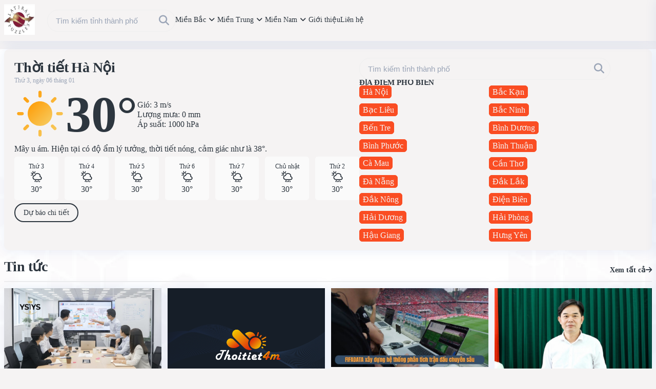

--- FILE ---
content_type: text/html; charset=UTF-8
request_url: https://lateralpuzzles.com/
body_size: 13879
content:
<!doctype html>
<html lang="vi">

<head>
	<link rel="stylesheet" href="https://lateralpuzzles.com/wp-content/themes/thoitiet4m/assets/style/fontawesome.css" media="print" onload="this.media='all'">
	<noscript><link rel="stylesheet" href="https://lateralpuzzles.com/wp-content/themes/thoitiet4m/assets/style/fontawesome.css"></noscript>
	<meta charset="UTF-8">
	<meta name="viewport" content="width=device-width, initial-scale=1">
	<link rel="profile" href="https://gmpg.org/xfn/11">
	<script src="https://lateralpuzzles.com/wp-content/themes/thoitiet4m/assets/js/jquery.min.js"></script>
	
	<meta name='robots' content='index, follow, max-image-preview:large, max-snippet:-1, max-video-preview:-1' />

	<!-- This site is optimized with the Yoast SEO plugin v23.3 - https://yoast.com/wordpress/plugins/seo/ -->
	<title>Lateral Puzzles - Xem dự báo thời tiết - Thông tin khí hậu</title>
	<meta name="description" content="Lateral Puzzles là nền tảng dự báo thời tiết Việt Nam chính xác. Xem nhiệt độ, khả năng mưa, gió, độ ẩm hôm nay, ngày mai đến 30 ngày tới." />
	<link rel="canonical" href="https://lateralpuzzles.com/" />
	<meta property="og:locale" content="vi_VN" />
	<meta property="og:type" content="website" />
	<meta property="og:title" content="Lateral Puzzles - Xem dự báo thời tiết - Thông tin khí hậu" />
	<meta property="og:description" content="Lateral Puzzles là nền tảng dự báo thời tiết Việt Nam chính xác. Xem nhiệt độ, khả năng mưa, gió, độ ẩm hôm nay, ngày mai đến 30 ngày tới." />
	<meta property="og:url" content="https://lateralpuzzles.com/" />
	<meta property="og:site_name" content="Lateral Puzzles" />
	<meta property="article:modified_time" content="2024-07-29T01:11:00+00:00" />
	<meta name="twitter:card" content="summary_large_image" />
	<script type="application/ld+json" class="yoast-schema-graph">{"@context":"https://schema.org","@graph":[{"@type":"WebPage","@id":"https://lateralpuzzles.com/","url":"https://lateralpuzzles.com/","name":"Lateral Puzzles - Xem dự báo thời tiết - Thông tin khí hậu","isPartOf":{"@id":"https://lateralpuzzles.com/#website"},"about":{"@id":"https://lateralpuzzles.com/#organization"},"datePublished":"2024-06-11T05:38:08+00:00","dateModified":"2024-07-29T01:11:00+00:00","description":"Lateral Puzzles là nền tảng dự báo thời tiết Việt Nam chính xác. Xem nhiệt độ, khả năng mưa, gió, độ ẩm hôm nay, ngày mai đến 30 ngày tới.","breadcrumb":{"@id":"https://lateralpuzzles.com/#breadcrumb"},"inLanguage":"vi","potentialAction":[{"@type":"ReadAction","target":["https://lateralpuzzles.com/"]}]},{"@type":"BreadcrumbList","@id":"https://lateralpuzzles.com/#breadcrumb","itemListElement":[{"@type":"ListItem","position":1,"name":"Trang chủ"}]},{"@type":"WebSite","@id":"https://lateralpuzzles.com/#website","url":"https://lateralpuzzles.com/","name":"Lateral Puzzles","description":"Tra cứu dự báo thời tiết 63 tỉnh thành Việt Nam","publisher":{"@id":"https://lateralpuzzles.com/#organization"},"alternateName":"lateralpuzzles.com","potentialAction":[{"@type":"SearchAction","target":{"@type":"EntryPoint","urlTemplate":"https://lateralpuzzles.com/?s={search_term_string}"},"query-input":"required name=search_term_string"}],"inLanguage":"vi"},{"@type":"Organization","@id":"https://lateralpuzzles.com/#organization","name":"Lateral Puzzles","alternateName":"lateralpuzzles.com","url":"https://lateralpuzzles.com/","logo":{"@type":"ImageObject","inLanguage":"vi","@id":"https://lateralpuzzles.com/#/schema/logo/image/","url":"https://lateralpuzzles.com/wp-content/uploads/2024/08/cropped-logo-lateral-puzzles-1.jpg","contentUrl":"https://lateralpuzzles.com/wp-content/uploads/2024/08/cropped-logo-lateral-puzzles-1.jpg","width":245,"height":203,"caption":"Lateral Puzzles"},"image":{"@id":"https://lateralpuzzles.com/#/schema/logo/image/"}}]}</script>
	<!-- / Yoast SEO plugin. -->


<link rel="alternate" type="application/rss+xml" title="Dòng thông tin Lateral Puzzles &raquo;" href="https://lateralpuzzles.com/feed/" />
<link rel="alternate" type="application/rss+xml" title="Lateral Puzzles &raquo; Dòng bình luận" href="https://lateralpuzzles.com/comments/feed/" />
<script>
window._wpemojiSettings = {"baseUrl":"https:\/\/s.w.org\/images\/core\/emoji\/15.0.3\/72x72\/","ext":".png","svgUrl":"https:\/\/s.w.org\/images\/core\/emoji\/15.0.3\/svg\/","svgExt":".svg","source":{"concatemoji":"https:\/\/lateralpuzzles.com\/wp-includes\/js\/wp-emoji-release.min.js?ver=6.6.2"}};
/*! This file is auto-generated */
!function(i,n){var o,s,e;function c(e){try{var t={supportTests:e,timestamp:(new Date).valueOf()};sessionStorage.setItem(o,JSON.stringify(t))}catch(e){}}function p(e,t,n){e.clearRect(0,0,e.canvas.width,e.canvas.height),e.fillText(t,0,0);var t=new Uint32Array(e.getImageData(0,0,e.canvas.width,e.canvas.height).data),r=(e.clearRect(0,0,e.canvas.width,e.canvas.height),e.fillText(n,0,0),new Uint32Array(e.getImageData(0,0,e.canvas.width,e.canvas.height).data));return t.every(function(e,t){return e===r[t]})}function u(e,t,n){switch(t){case"flag":return n(e,"\ud83c\udff3\ufe0f\u200d\u26a7\ufe0f","\ud83c\udff3\ufe0f\u200b\u26a7\ufe0f")?!1:!n(e,"\ud83c\uddfa\ud83c\uddf3","\ud83c\uddfa\u200b\ud83c\uddf3")&&!n(e,"\ud83c\udff4\udb40\udc67\udb40\udc62\udb40\udc65\udb40\udc6e\udb40\udc67\udb40\udc7f","\ud83c\udff4\u200b\udb40\udc67\u200b\udb40\udc62\u200b\udb40\udc65\u200b\udb40\udc6e\u200b\udb40\udc67\u200b\udb40\udc7f");case"emoji":return!n(e,"\ud83d\udc26\u200d\u2b1b","\ud83d\udc26\u200b\u2b1b")}return!1}function f(e,t,n){var r="undefined"!=typeof WorkerGlobalScope&&self instanceof WorkerGlobalScope?new OffscreenCanvas(300,150):i.createElement("canvas"),a=r.getContext("2d",{willReadFrequently:!0}),o=(a.textBaseline="top",a.font="600 32px Arial",{});return e.forEach(function(e){o[e]=t(a,e,n)}),o}function t(e){var t=i.createElement("script");t.src=e,t.defer=!0,i.head.appendChild(t)}"undefined"!=typeof Promise&&(o="wpEmojiSettingsSupports",s=["flag","emoji"],n.supports={everything:!0,everythingExceptFlag:!0},e=new Promise(function(e){i.addEventListener("DOMContentLoaded",e,{once:!0})}),new Promise(function(t){var n=function(){try{var e=JSON.parse(sessionStorage.getItem(o));if("object"==typeof e&&"number"==typeof e.timestamp&&(new Date).valueOf()<e.timestamp+604800&&"object"==typeof e.supportTests)return e.supportTests}catch(e){}return null}();if(!n){if("undefined"!=typeof Worker&&"undefined"!=typeof OffscreenCanvas&&"undefined"!=typeof URL&&URL.createObjectURL&&"undefined"!=typeof Blob)try{var e="postMessage("+f.toString()+"("+[JSON.stringify(s),u.toString(),p.toString()].join(",")+"));",r=new Blob([e],{type:"text/javascript"}),a=new Worker(URL.createObjectURL(r),{name:"wpTestEmojiSupports"});return void(a.onmessage=function(e){c(n=e.data),a.terminate(),t(n)})}catch(e){}c(n=f(s,u,p))}t(n)}).then(function(e){for(var t in e)n.supports[t]=e[t],n.supports.everything=n.supports.everything&&n.supports[t],"flag"!==t&&(n.supports.everythingExceptFlag=n.supports.everythingExceptFlag&&n.supports[t]);n.supports.everythingExceptFlag=n.supports.everythingExceptFlag&&!n.supports.flag,n.DOMReady=!1,n.readyCallback=function(){n.DOMReady=!0}}).then(function(){return e}).then(function(){var e;n.supports.everything||(n.readyCallback(),(e=n.source||{}).concatemoji?t(e.concatemoji):e.wpemoji&&e.twemoji&&(t(e.twemoji),t(e.wpemoji)))}))}((window,document),window._wpemojiSettings);
</script>
<style id='wp-emoji-styles-inline-css'>

	img.wp-smiley, img.emoji {
		display: inline !important;
		border: none !important;
		box-shadow: none !important;
		height: 1em !important;
		width: 1em !important;
		margin: 0 0.07em !important;
		vertical-align: -0.1em !important;
		background: none !important;
		padding: 0 !important;
	}
</style>
<style id='classic-theme-styles-inline-css'>
/*! This file is auto-generated */
.wp-block-button__link{color:#fff;background-color:#32373c;border-radius:9999px;box-shadow:none;text-decoration:none;padding:calc(.667em + 2px) calc(1.333em + 2px);font-size:1.125em}.wp-block-file__button{background:#32373c;color:#fff;text-decoration:none}
</style>
<style id='global-styles-inline-css'>
:root{--wp--preset--aspect-ratio--square: 1;--wp--preset--aspect-ratio--4-3: 4/3;--wp--preset--aspect-ratio--3-4: 3/4;--wp--preset--aspect-ratio--3-2: 3/2;--wp--preset--aspect-ratio--2-3: 2/3;--wp--preset--aspect-ratio--16-9: 16/9;--wp--preset--aspect-ratio--9-16: 9/16;--wp--preset--color--black: #000000;--wp--preset--color--cyan-bluish-gray: #abb8c3;--wp--preset--color--white: #ffffff;--wp--preset--color--pale-pink: #f78da7;--wp--preset--color--vivid-red: #cf2e2e;--wp--preset--color--luminous-vivid-orange: #ff6900;--wp--preset--color--luminous-vivid-amber: #fcb900;--wp--preset--color--light-green-cyan: #7bdcb5;--wp--preset--color--vivid-green-cyan: #00d084;--wp--preset--color--pale-cyan-blue: #8ed1fc;--wp--preset--color--vivid-cyan-blue: #0693e3;--wp--preset--color--vivid-purple: #9b51e0;--wp--preset--gradient--vivid-cyan-blue-to-vivid-purple: linear-gradient(135deg,rgba(6,147,227,1) 0%,rgb(155,81,224) 100%);--wp--preset--gradient--light-green-cyan-to-vivid-green-cyan: linear-gradient(135deg,rgb(122,220,180) 0%,rgb(0,208,130) 100%);--wp--preset--gradient--luminous-vivid-amber-to-luminous-vivid-orange: linear-gradient(135deg,rgba(252,185,0,1) 0%,rgba(255,105,0,1) 100%);--wp--preset--gradient--luminous-vivid-orange-to-vivid-red: linear-gradient(135deg,rgba(255,105,0,1) 0%,rgb(207,46,46) 100%);--wp--preset--gradient--very-light-gray-to-cyan-bluish-gray: linear-gradient(135deg,rgb(238,238,238) 0%,rgb(169,184,195) 100%);--wp--preset--gradient--cool-to-warm-spectrum: linear-gradient(135deg,rgb(74,234,220) 0%,rgb(151,120,209) 20%,rgb(207,42,186) 40%,rgb(238,44,130) 60%,rgb(251,105,98) 80%,rgb(254,248,76) 100%);--wp--preset--gradient--blush-light-purple: linear-gradient(135deg,rgb(255,206,236) 0%,rgb(152,150,240) 100%);--wp--preset--gradient--blush-bordeaux: linear-gradient(135deg,rgb(254,205,165) 0%,rgb(254,45,45) 50%,rgb(107,0,62) 100%);--wp--preset--gradient--luminous-dusk: linear-gradient(135deg,rgb(255,203,112) 0%,rgb(199,81,192) 50%,rgb(65,88,208) 100%);--wp--preset--gradient--pale-ocean: linear-gradient(135deg,rgb(255,245,203) 0%,rgb(182,227,212) 50%,rgb(51,167,181) 100%);--wp--preset--gradient--electric-grass: linear-gradient(135deg,rgb(202,248,128) 0%,rgb(113,206,126) 100%);--wp--preset--gradient--midnight: linear-gradient(135deg,rgb(2,3,129) 0%,rgb(40,116,252) 100%);--wp--preset--font-size--small: 13px;--wp--preset--font-size--medium: 20px;--wp--preset--font-size--large: 36px;--wp--preset--font-size--x-large: 42px;--wp--preset--spacing--20: 0.44rem;--wp--preset--spacing--30: 0.67rem;--wp--preset--spacing--40: 1rem;--wp--preset--spacing--50: 1.5rem;--wp--preset--spacing--60: 2.25rem;--wp--preset--spacing--70: 3.38rem;--wp--preset--spacing--80: 5.06rem;--wp--preset--shadow--natural: 6px 6px 9px rgba(0, 0, 0, 0.2);--wp--preset--shadow--deep: 12px 12px 50px rgba(0, 0, 0, 0.4);--wp--preset--shadow--sharp: 6px 6px 0px rgba(0, 0, 0, 0.2);--wp--preset--shadow--outlined: 6px 6px 0px -3px rgba(255, 255, 255, 1), 6px 6px rgba(0, 0, 0, 1);--wp--preset--shadow--crisp: 6px 6px 0px rgba(0, 0, 0, 1);}:where(.is-layout-flex){gap: 0.5em;}:where(.is-layout-grid){gap: 0.5em;}body .is-layout-flex{display: flex;}.is-layout-flex{flex-wrap: wrap;align-items: center;}.is-layout-flex > :is(*, div){margin: 0;}body .is-layout-grid{display: grid;}.is-layout-grid > :is(*, div){margin: 0;}:where(.wp-block-columns.is-layout-flex){gap: 2em;}:where(.wp-block-columns.is-layout-grid){gap: 2em;}:where(.wp-block-post-template.is-layout-flex){gap: 1.25em;}:where(.wp-block-post-template.is-layout-grid){gap: 1.25em;}.has-black-color{color: var(--wp--preset--color--black) !important;}.has-cyan-bluish-gray-color{color: var(--wp--preset--color--cyan-bluish-gray) !important;}.has-white-color{color: var(--wp--preset--color--white) !important;}.has-pale-pink-color{color: var(--wp--preset--color--pale-pink) !important;}.has-vivid-red-color{color: var(--wp--preset--color--vivid-red) !important;}.has-luminous-vivid-orange-color{color: var(--wp--preset--color--luminous-vivid-orange) !important;}.has-luminous-vivid-amber-color{color: var(--wp--preset--color--luminous-vivid-amber) !important;}.has-light-green-cyan-color{color: var(--wp--preset--color--light-green-cyan) !important;}.has-vivid-green-cyan-color{color: var(--wp--preset--color--vivid-green-cyan) !important;}.has-pale-cyan-blue-color{color: var(--wp--preset--color--pale-cyan-blue) !important;}.has-vivid-cyan-blue-color{color: var(--wp--preset--color--vivid-cyan-blue) !important;}.has-vivid-purple-color{color: var(--wp--preset--color--vivid-purple) !important;}.has-black-background-color{background-color: var(--wp--preset--color--black) !important;}.has-cyan-bluish-gray-background-color{background-color: var(--wp--preset--color--cyan-bluish-gray) !important;}.has-white-background-color{background-color: var(--wp--preset--color--white) !important;}.has-pale-pink-background-color{background-color: var(--wp--preset--color--pale-pink) !important;}.has-vivid-red-background-color{background-color: var(--wp--preset--color--vivid-red) !important;}.has-luminous-vivid-orange-background-color{background-color: var(--wp--preset--color--luminous-vivid-orange) !important;}.has-luminous-vivid-amber-background-color{background-color: var(--wp--preset--color--luminous-vivid-amber) !important;}.has-light-green-cyan-background-color{background-color: var(--wp--preset--color--light-green-cyan) !important;}.has-vivid-green-cyan-background-color{background-color: var(--wp--preset--color--vivid-green-cyan) !important;}.has-pale-cyan-blue-background-color{background-color: var(--wp--preset--color--pale-cyan-blue) !important;}.has-vivid-cyan-blue-background-color{background-color: var(--wp--preset--color--vivid-cyan-blue) !important;}.has-vivid-purple-background-color{background-color: var(--wp--preset--color--vivid-purple) !important;}.has-black-border-color{border-color: var(--wp--preset--color--black) !important;}.has-cyan-bluish-gray-border-color{border-color: var(--wp--preset--color--cyan-bluish-gray) !important;}.has-white-border-color{border-color: var(--wp--preset--color--white) !important;}.has-pale-pink-border-color{border-color: var(--wp--preset--color--pale-pink) !important;}.has-vivid-red-border-color{border-color: var(--wp--preset--color--vivid-red) !important;}.has-luminous-vivid-orange-border-color{border-color: var(--wp--preset--color--luminous-vivid-orange) !important;}.has-luminous-vivid-amber-border-color{border-color: var(--wp--preset--color--luminous-vivid-amber) !important;}.has-light-green-cyan-border-color{border-color: var(--wp--preset--color--light-green-cyan) !important;}.has-vivid-green-cyan-border-color{border-color: var(--wp--preset--color--vivid-green-cyan) !important;}.has-pale-cyan-blue-border-color{border-color: var(--wp--preset--color--pale-cyan-blue) !important;}.has-vivid-cyan-blue-border-color{border-color: var(--wp--preset--color--vivid-cyan-blue) !important;}.has-vivid-purple-border-color{border-color: var(--wp--preset--color--vivid-purple) !important;}.has-vivid-cyan-blue-to-vivid-purple-gradient-background{background: var(--wp--preset--gradient--vivid-cyan-blue-to-vivid-purple) !important;}.has-light-green-cyan-to-vivid-green-cyan-gradient-background{background: var(--wp--preset--gradient--light-green-cyan-to-vivid-green-cyan) !important;}.has-luminous-vivid-amber-to-luminous-vivid-orange-gradient-background{background: var(--wp--preset--gradient--luminous-vivid-amber-to-luminous-vivid-orange) !important;}.has-luminous-vivid-orange-to-vivid-red-gradient-background{background: var(--wp--preset--gradient--luminous-vivid-orange-to-vivid-red) !important;}.has-very-light-gray-to-cyan-bluish-gray-gradient-background{background: var(--wp--preset--gradient--very-light-gray-to-cyan-bluish-gray) !important;}.has-cool-to-warm-spectrum-gradient-background{background: var(--wp--preset--gradient--cool-to-warm-spectrum) !important;}.has-blush-light-purple-gradient-background{background: var(--wp--preset--gradient--blush-light-purple) !important;}.has-blush-bordeaux-gradient-background{background: var(--wp--preset--gradient--blush-bordeaux) !important;}.has-luminous-dusk-gradient-background{background: var(--wp--preset--gradient--luminous-dusk) !important;}.has-pale-ocean-gradient-background{background: var(--wp--preset--gradient--pale-ocean) !important;}.has-electric-grass-gradient-background{background: var(--wp--preset--gradient--electric-grass) !important;}.has-midnight-gradient-background{background: var(--wp--preset--gradient--midnight) !important;}.has-small-font-size{font-size: var(--wp--preset--font-size--small) !important;}.has-medium-font-size{font-size: var(--wp--preset--font-size--medium) !important;}.has-large-font-size{font-size: var(--wp--preset--font-size--large) !important;}.has-x-large-font-size{font-size: var(--wp--preset--font-size--x-large) !important;}
:where(.wp-block-post-template.is-layout-flex){gap: 1.25em;}:where(.wp-block-post-template.is-layout-grid){gap: 1.25em;}
:where(.wp-block-columns.is-layout-flex){gap: 2em;}:where(.wp-block-columns.is-layout-grid){gap: 2em;}
:root :where(.wp-block-pullquote){font-size: 1.5em;line-height: 1.6;}
</style>
<link rel='stylesheet' id='thoitiet4m-style-css' href='https://lateralpuzzles.com/wp-content/themes/thoitiet4m/style.css?ver=1.0.1' media='all' />
<link rel="https://api.w.org/" href="https://lateralpuzzles.com/wp-json/" /><link rel="alternate" title="JSON" type="application/json" href="https://lateralpuzzles.com/wp-json/wp/v2/pages/291364" /><link rel="EditURI" type="application/rsd+xml" title="RSD" href="https://lateralpuzzles.com/xmlrpc.php?rsd" />
<meta name="generator" content="WordPress 6.6.2" />
<link rel='shortlink' href='https://lateralpuzzles.com/' />
<link rel="alternate" title="oNhúng (JSON)" type="application/json+oembed" href="https://lateralpuzzles.com/wp-json/oembed/1.0/embed?url=https%3A%2F%2Flateralpuzzles.com%2F" />
<link rel="alternate" title="oNhúng (XML)" type="text/xml+oembed" href="https://lateralpuzzles.com/wp-json/oembed/1.0/embed?url=https%3A%2F%2Flateralpuzzles.com%2F&#038;format=xml" />
<!-- Google tag (gtag.js) -->
<script async src="https://www.googletagmanager.com/gtag/js?id=G-BWNS2YZCCP"></script>
<script>
  window.dataLayer = window.dataLayer || [];
  function gtag(){dataLayer.push(arguments);}
  gtag('js', new Date());

  gtag('config', 'G-BWNS2YZCCP');
</script>

<meta name="google-adsense-account" content="ca-pub-8095105714261446"><script type="application/ld+json"> </script><script type="application/ld+json"> </script><link rel="icon" href="https://lateralpuzzles.com/wp-content/uploads/2024/08/cropped-logo-lateral-puzzles-32x32.jpg" sizes="32x32" />
<link rel="icon" href="https://lateralpuzzles.com/wp-content/uploads/2024/08/cropped-logo-lateral-puzzles-192x192.jpg" sizes="192x192" />
<link rel="apple-touch-icon" href="https://lateralpuzzles.com/wp-content/uploads/2024/08/cropped-logo-lateral-puzzles-180x180.jpg" />
<meta name="msapplication-TileImage" content="https://lateralpuzzles.com/wp-content/uploads/2024/08/cropped-logo-lateral-puzzles-270x270.jpg" />
</head>

<body class="home page-template-default page page-id-291364 wp-custom-logo">
		<div id="page" class="site">
		<header id="masthead" class="site-header">
			<div class="header-container container">
				<div class="site-branding">
					<a href="https://lateralpuzzles.com/" class="custom-logo-link" rel="home" aria-current="page"><img width="245" height="203" src="https://lateralpuzzles.com/wp-content/uploads/2024/08/cropped-logo-lateral-puzzles-1.jpg" class="custom-logo" alt="logo lateral puzzles" decoding="async" /></a>				</div>
				<div class="navigation-desktop">
					<div class="navigation-desktop-left">
						<div class="form-search">
    <div class="input-search">
        <span class="icon-search-submit">
            <i class="fa-solid fa-magnifying-glass"></i>
        </span>
        <input type="text" class="search-field" placeholder="Tìm kiếm tỉnh thành phố" autocomplete="off" value="" name="ten" id="search0" />
        <div class="widget-suggest widget-suggest0">
            <ul class="widget-list-suggest widget-list-suggest0">
            </ul>
        </div>
    </div>
</div>
<script>
    const removeAccents0 = (str) => {
        return str.normalize("NFD").replace(/[\u0300-\u036f]/g, "");
    };

    const removeAccentsAndTransform0 = (str) => {
        return removeAccents0(str)
            .toLowerCase()
            .replace(/\s+/g, "-")
            .replace(/-+/g, "-")
            .replace(/^-+|-+$/g, "")
            .replace(/đ/g, "d")
            .trim();
    };

    const searchByComponents0 = (addressComponents, searchTerms) => {
        let matched = true;
        addressComponents = removeAccents0(addressComponents.toLowerCase());
        addressComponents = addressComponents.replace(/[,]/g, "");
        let arrayAddress = addressComponents.split(" ");
        let searchLenfth = searchTerms.length;

        for (let i = 0; i < searchLenfth; i++) {
            if (!arrayAddress.includes(searchTerms[i]) && i < searchLenfth - 1) {
                matched = false;
                break;
            }
            if (
                i == searchLenfth - 1 &&
                !addressComponents.includes(searchTerms[i])
            ) {
                matched = false;
                break;
            }
        }

        return matched;
    };

    const searchByComponentsAddress0 = (addressComponents, searchTerms) => {
        let matched = false;
        addressComponents = removeAccents0(addressComponents.toLowerCase());
        let arrayAddress = addressComponents.split(",");
        let arrayAddressLength = arrayAddress.length;
        let searchTerm = searchTerms.join(" ");
        let lenghtXa = arrayAddress[0].split(" ").length;
        searchTerm = searchTerm.trim();
        if (searchTerm.startsWith("phuong") || searchTerm.startsWith("xa")) {
            let items = searchTerms[0];
            for (let k = 1; k < lenghtXa; k++) {
                items += " " + (searchTerms[k] ? searchTerms[k] : "");
            }
            if (arrayAddress[0] == items) {
                matched = true;
                addressComponents = addressComponents.replace(/[,]/g, "");
                addressComponents = addressComponents.split(" ");
                let searchLenfth = searchTerms.length;
                for (let i = 0; i < searchLenfth; i++) {
                    if (
                        !addressComponents.includes(searchTerms[i]) &&
                        searchTerms[i] != "" &&
                        i < searchLenfth - 1
                    ) {
                        matched = false;
                        break;
                    }
                    if (
                        i == searchLenfth - 1 &&
                        searchTerms[i] != "" &&
                        !addressComponents.includes(searchTerms[i])
                    ) {
                        matched = false;
                        break;
                    }
                }
            }
        }
        if (!matched) {
            for (let j = 0; j < arrayAddressLength; j++) {
                let item = arrayAddress[j].trim();
                if (item == searchTerm) {
                    matched = true;
                    break;
                }
            }
        }

        return matched;
    };
    const searchByComponentsTinh0 = (addressComponents, searchTerms) => {
// 		console.log(addressComponents);
// 		console.log(searchTerms)
        let matched = false;
        addressComponents = removeAccents0(addressComponents.toLowerCase());
        addressComponents = addressComponents.trim();
        let searchTerm = searchTerms.join(" ");
        searchTerm = searchTerm.trim();
        if (searchTerms[0] == "tinh") {
            if (searchTerm == addressComponents) matched = true;
        } else {
            addressComponents = addressComponents.startsWith("tinh") ?
                addressComponents.substring(addressComponents.indexOf(" ") + 1) :
                addressComponents;
			console.log(addressComponents)
			
            if (addressComponents.includes(searchTerm)) matched = true;
        }
        return matched;
    };
    const searchByComponentsQuan0 = (addressComponents, searchTerms) => {
        let matched = false;
        addressComponents = removeAccents0(addressComponents.toLowerCase());
        addressComponents = addressComponents.trim();
        let searchTerm = searchTerms.join(" ");
        searchTerm = searchTerm.trim();
        if (searchTerms[0] == "quan") {
            if (searchTerm == addressComponents) matched = true;
        } else {
            addressComponents = addressComponents.startsWith("quan") ?
                addressComponents.substring(addressComponents.indexOf(" ") + 1) :
                addressComponents;
            if (addressComponents.includes(searchTerm)) matched = true;
        }
        return matched;
    };
    const fetchAndDisplaySuggestions0 = async (searchTerm) => {
        if (searchTerm.replace(/\s+/g, '') == "") {
            suggestList0.style.display = "none";
            return;
        }
        try {
            const responseAll = await fetch("https://lateralpuzzles.com/wp-content/themes/thoitiet4m/assets/json/phuong.json");
            const responseQuan = await fetch("https://lateralpuzzles.com/wp-content/themes/thoitiet4m/assets/json/quan.json");
            const responseTinh = await fetch("https://lateralpuzzles.com/wp-content/themes/thoitiet4m/assets/json/tinh.json");
            const data = await responseAll.json();
            const dataQuan = await responseQuan.json();
            const dataTinh = await responseTinh.json();
            let count = 0;
            suggestList0.innerHTML = "";

            const searchTerms = removeAccents0(searchTerm.toLowerCase()).split(" ");

            let prioritizedResults = [];
            for (const address of dataTinh) {
                if (
                    searchByComponentsTinh0(address.fullAddress, searchTerms) &&
                    count < 10
                ) {
                    prioritizedResults.push(address);
                    count++;
                }
            }
            if (count < 10) {
                for (const address of dataQuan) {
                    if (
                        searchByComponents0(address.fullAddress, searchTerms) &&
                        !prioritizedResults.includes(address) &&
                        count < 10
                    ) {
                        prioritizedResults.push(address);
                        count++;
                    }
                }
            }

            if (count < 10) {
                for (const address of data) {
                    if (
                        searchByComponentsAddress0(address.fullAddress, searchTerms) &&
                        !prioritizedResults.includes(address) &&
                        count < 10
                    ) {
                        prioritizedResults.push(address);
                        count++;
                    }
                }
            }
            let dataSearch = [];
            if (count < 10) {
                for (const address of data) {
                    if (
                        searchByComponents0(address.fullAddress, searchTerms) &&
                        count < 10 &&
                        !prioritizedResults.includes(address) &&
                        !dataSearch.includes(address)
                    ) {
                        dataSearch.unshift(address);
                        count++;
                    }
                }
            }
            prioritizedResults = [...prioritizedResults, ...dataSearch];

            const createHref0 = (components) => {
                components = components.map(component => {
                    if (component) {
                        // Remove accents and transform
                        component = removeAccentsAndTransform0(component);
                        // Replace ' and . with -
                        component = component.replace(/['.]/g, '-');
                        // Remove any consecutive - characters
                        component = component.replace(/-+/g, '-');
                        // Trim any leading or trailing - characters
                        component = component.replace(/^-|-$/g, '');
                    } else {
                        component = "";
                    }
                    return component;
                });

                if (components.length == 4) {
                    return components[3].replace(/thanh-pho-|tinh-/g, "").trim() + "/" + components[1];
                } else if (components.length == 3) {
                    return components[2].replace(/thanh-pho-|tinh-/g, "").trim() + "/" + components[1] + "/" + components[0];
                } else if (components.length == 2) {
                    return components[1].replace(/thanh-pho-|tinh-/g, "").trim();
                }
            };

            for (const address of prioritizedResults) {
                const li = document.createElement("li");
                li.classList.add("item-suggest");
                var a = document.createElement("a");
                a.classList.add("link-suggest");
                a.innerHTML = address.fullAddress;
                a.href = "https://lateralpuzzles.com/" + createHref0(address.components) + "/";
                li.appendChild(a);
                suggestList0.appendChild(li);
            }

            suggestList0.style.display = count > 0 ? "flex" : "none";

        } catch (error) {
            console.error("Error fetching suggestions:", error);
        }
    };

    const searchField0 = document.getElementById("search0");
    const suggestList0 = document.querySelector(".widget-list-suggest0");
    const widgetSuggest0 = document.querySelector(".widget-suggest0");

    searchField0.addEventListener("input", (event) => {
        fetchAndDisplaySuggestions0(event.target.value);

        widgetSuggest0.classList.toggle('show', event.target.value.trim() !== '');
    });

    document.addEventListener('click', (event) => {
        if (!searchField0.contains(event.target)) {
            widgetSuggest0.classList.remove('show');
        }
    });
</script>
						<nav id="site-navigation" class="main-navigation">
							<div class="menu-menu-city-container">
								<div class="menu-city">
									<a class="link-menu-city" href="https://lateralpuzzles.com/mien-bac/">Miền Bắc</a>
									<span class="icon-click"><i class="fa-solid fa-angle-down"></i></span>
									<ul class="sub-menu sub-menu-city container">
										<li class="menu-item menu-item-city">
											<div class="menu-menu-north-container"><ul id="menu-menu-north" class="list-menu-city"><li id="menu-item-291382" class="menu-item menu-item-type-custom menu-item-object-custom menu-item-291382"><a href="https://lateralpuzzles.com/ha-noi/">Hà Nội</a></li>
<li id="menu-item-291385" class="menu-item menu-item-type-custom menu-item-object-custom menu-item-291385"><a href="https://lateralpuzzles.com/bac-giang/">Bắc Giang</a></li>
<li id="menu-item-291434" class="menu-item menu-item-type-custom menu-item-object-custom menu-item-291434"><a href="https://lateralpuzzles.com/bac-kan/">Bắc Kạn</a></li>
<li id="menu-item-291436" class="menu-item menu-item-type-custom menu-item-object-custom menu-item-291436"><a href="https://lateralpuzzles.com/bac-ninh/">Bắc Ninh</a></li>
<li id="menu-item-291438" class="menu-item menu-item-type-custom menu-item-object-custom menu-item-291438"><a href="https://lateralpuzzles.com/cao-bang/">Cao Bằng</a></li>
<li id="menu-item-291439" class="menu-item menu-item-type-custom menu-item-object-custom menu-item-291439"><a href="https://lateralpuzzles.com/bac-ninh/">Điện Biên</a></li>
<li id="menu-item-291440" class="menu-item menu-item-type-custom menu-item-object-custom menu-item-291440"><a href="https://lateralpuzzles.com/ha-giang/">Hà Giang</a></li>
<li id="menu-item-291441" class="menu-item menu-item-type-custom menu-item-object-custom menu-item-291441"><a href="https://lateralpuzzles.com/ha-nam/">Hà Nam</a></li>
<li id="menu-item-291442" class="menu-item menu-item-type-custom menu-item-object-custom menu-item-291442"><a href="https://lateralpuzzles.com/hai-duong/">Hải Dương</a></li>
<li id="menu-item-291443" class="menu-item menu-item-type-custom menu-item-object-custom menu-item-291443"><a href="https://lateralpuzzles.com/hai-phong/">Hải Phòng</a></li>
<li id="menu-item-291444" class="menu-item menu-item-type-custom menu-item-object-custom menu-item-291444"><a href="https://lateralpuzzles.com/hoa-binh/">Hòa Bình</a></li>
<li id="menu-item-291445" class="menu-item menu-item-type-custom menu-item-object-custom menu-item-291445"><a href="https://lateralpuzzles.com/hung-yen/">Hưng Yên</a></li>
<li id="menu-item-291446" class="menu-item menu-item-type-custom menu-item-object-custom menu-item-291446"><a href="https://lateralpuzzles.com/lai-chau/">Lai Châu</a></li>
<li id="menu-item-291447" class="menu-item menu-item-type-custom menu-item-object-custom menu-item-291447"><a href="https://lateralpuzzles.com/lang-son/">Lạng Sơn</a></li>
<li id="menu-item-291448" class="menu-item menu-item-type-custom menu-item-object-custom menu-item-291448"><a href="https://lateralpuzzles.com/lao-cai/">Lào Cai</a></li>
<li id="menu-item-291451" class="menu-item menu-item-type-custom menu-item-object-custom menu-item-291451"><a href="https://lateralpuzzles.com/nam-dinh/">Nam Định</a></li>
<li id="menu-item-291452" class="menu-item menu-item-type-custom menu-item-object-custom menu-item-291452"><a href="https://lateralpuzzles.com/ninh-binh/">Ninh Bình</a></li>
<li id="menu-item-291453" class="menu-item menu-item-type-custom menu-item-object-custom menu-item-291453"><a href="https://lateralpuzzles.com/phu-tho/">Phú Thọ</a></li>
<li id="menu-item-291454" class="menu-item menu-item-type-custom menu-item-object-custom menu-item-291454"><a href="https://lateralpuzzles.com/quang-ninh/">Quảng Ninh</a></li>
<li id="menu-item-291455" class="menu-item menu-item-type-custom menu-item-object-custom menu-item-291455"><a href="https://lateralpuzzles.com/son-la/">Sơn La</a></li>
<li id="menu-item-291456" class="menu-item menu-item-type-custom menu-item-object-custom menu-item-291456"><a href="https://lateralpuzzles.com/thai-binh/">Thái Bình</a></li>
<li id="menu-item-291457" class="menu-item menu-item-type-custom menu-item-object-custom menu-item-291457"><a href="https://lateralpuzzles.com/thai-nguyen/">Thái Nguyên</a></li>
<li id="menu-item-291458" class="menu-item menu-item-type-custom menu-item-object-custom menu-item-291458"><a href="https://lateralpuzzles.com/tuyen-quang/">Tuyên Quang</a></li>
<li id="menu-item-291459" class="menu-item menu-item-type-custom menu-item-object-custom menu-item-291459"><a href="https://lateralpuzzles.com/vinh-phuc/">Vĩnh Phúc</a></li>
<li id="menu-item-291460" class="menu-item menu-item-type-custom menu-item-object-custom menu-item-291460"><a href="https://lateralpuzzles.com/yen-bai/">Yên Bái</a></li>
</ul></div>										</li>
									</ul>
								</div>
							</div>
							<div class="menu-menu-city-container">
								<div class="menu-city">
									<a class="link-menu-city" href="https://lateralpuzzles.com/mien-trung/">Miền Trung</a>
									<span class="icon-click"><i class="fa-solid fa-angle-down"></i></span>
									<ul class="sub-menu sub-menu-city container">
										<li class="menu-item menu-item-city">
											<div class="menu-menu-central-container"><ul id="menu-menu-central" class="list-menu-city"><li id="menu-item-291400" class="menu-item menu-item-type-custom menu-item-object-custom menu-item-291400"><a href="https://lateralpuzzles.com/da-nang/">Đà Nẵng</a></li>
<li id="menu-item-291401" class="menu-item menu-item-type-custom menu-item-object-custom menu-item-291401"><a href="https://lateralpuzzles.com/binh-thuan/">Bình Thuận</a></li>
<li id="menu-item-291402" class="menu-item menu-item-type-custom menu-item-object-custom menu-item-291402"><a href="https://lateralpuzzles.com/dak-lak/">Đắk Lắk</a></li>
<li id="menu-item-291404" class="menu-item menu-item-type-custom menu-item-object-custom menu-item-291404"><a href="https://lateralpuzzles.com/dak-nong/">Đắk Nông</a></li>
<li id="menu-item-291406" class="menu-item menu-item-type-custom menu-item-object-custom menu-item-291406"><a href="https://lateralpuzzles.com/gia-lai/">Gia Lai</a></li>
<li id="menu-item-291408" class="menu-item menu-item-type-custom menu-item-object-custom menu-item-291408"><a href="https://lateralpuzzles.com/ha-tinh/">Hà Tĩnh</a></li>
<li id="menu-item-291411" class="menu-item menu-item-type-custom menu-item-object-custom menu-item-291411"><a href="https://lateralpuzzles.com/khanh-hoa/">Khánh Hòa</a></li>
<li id="menu-item-291414" class="menu-item menu-item-type-custom menu-item-object-custom menu-item-291414"><a href="https://lateralpuzzles.com/kon-tum/">Kon Tum</a></li>
<li id="menu-item-291416" class="menu-item menu-item-type-custom menu-item-object-custom menu-item-291416"><a href="https://lateralpuzzles.com/nghe-an/">Nghệ An</a></li>
<li id="menu-item-291420" class="menu-item menu-item-type-custom menu-item-object-custom menu-item-291420"><a href="https://lateralpuzzles.com/ninh-thuan/">Ninh Thuận</a></li>
<li id="menu-item-291423" class="menu-item menu-item-type-custom menu-item-object-custom menu-item-291423"><a href="https://lateralpuzzles.com/lam-dong/">Lâm Đồng</a></li>
<li id="menu-item-291425" class="menu-item menu-item-type-custom menu-item-object-custom menu-item-291425"><a href="https://lateralpuzzles.com/phu-yen/">Phú Yên</a></li>
<li id="menu-item-291428" class="menu-item menu-item-type-custom menu-item-object-custom menu-item-291428"><a href="https://lateralpuzzles.com/quang-binh/">Quảng Bình</a></li>
<li id="menu-item-291432" class="menu-item menu-item-type-custom menu-item-object-custom menu-item-291432"><a href="https://lateralpuzzles.com/quang-nam/">Quảng Nam</a></li>
<li id="menu-item-291433" class="menu-item menu-item-type-custom menu-item-object-custom menu-item-291433"><a href="https://lateralpuzzles.com/quang-ngai/">Quảng Ngãi</a></li>
<li id="menu-item-291435" class="menu-item menu-item-type-custom menu-item-object-custom menu-item-291435"><a href="https://lateralpuzzles.com/thanh-hoa/">Thanh Hóa</a></li>
<li id="menu-item-291437" class="menu-item menu-item-type-custom menu-item-object-custom menu-item-291437"><a href="https://lateralpuzzles.com/thua-thien-hue/">Thừa Thiên Huế</a></li>
</ul></div>										</li>
									</ul>
								</div>
							</div>
							<div class="menu-menu-city-container">
								<div class="menu-city">
									<a class="link-menu-city" href="https://lateralpuzzles.com/mien-nam/">Miền Nam</a>
									<span class="icon-click"><i class="fa-solid fa-angle-down"></i></span>
									<ul class="sub-menu sub-menu-city container">
										<li class="menu-item menu-item-city">
											<div class="menu-menu-south-container"><ul id="menu-menu-south" class="list-menu-city"><li id="menu-item-291461" class="menu-item menu-item-type-custom menu-item-object-custom menu-item-291461"><a href="https://lateralpuzzles.com/ho-chi-minh/">Hồ Chí Minh</a></li>
<li id="menu-item-291462" class="menu-item menu-item-type-custom menu-item-object-custom menu-item-291462"><a href="https://lateralpuzzles.com/ba-ria-vung-tau/">Bà Rịa &#8211; Vũng Tàu</a></li>
<li id="menu-item-291463" class="menu-item menu-item-type-custom menu-item-object-custom menu-item-291463"><a href="https://lateralpuzzles.com/binh-duong/">Bình Dương</a></li>
<li id="menu-item-291464" class="menu-item menu-item-type-custom menu-item-object-custom menu-item-291464"><a href="https://lateralpuzzles.com/binh-phuoc/">Bình Phước</a></li>
<li id="menu-item-291465" class="menu-item menu-item-type-custom menu-item-object-custom menu-item-291465"><a href="https://lateralpuzzles.com/dong-nai/">Đồng Nai</a></li>
<li id="menu-item-291466" class="menu-item menu-item-type-custom menu-item-object-custom menu-item-291466"><a href="https://lateralpuzzles.com/tay-ninh/">Tây Ninh</a></li>
<li id="menu-item-291467" class="menu-item menu-item-type-custom menu-item-object-custom menu-item-291467"><a href="https://lateralpuzzles.com/an-giang/">An Giang</a></li>
<li id="menu-item-291468" class="menu-item menu-item-type-custom menu-item-object-custom menu-item-291468"><a href="https://lateralpuzzles.com/bac-lieu/">Bạc Liêu</a></li>
<li id="menu-item-291469" class="menu-item menu-item-type-custom menu-item-object-custom menu-item-291469"><a href="https://lateralpuzzles.com/ben-tre/">Bến Tre</a></li>
<li id="menu-item-291470" class="menu-item menu-item-type-custom menu-item-object-custom menu-item-291470"><a href="https://lateralpuzzles.com/ca-mau/">Cà Mau</a></li>
<li id="menu-item-291471" class="menu-item menu-item-type-custom menu-item-object-custom menu-item-291471"><a href="https://lateralpuzzles.com/can-tho/">Cần Thơ</a></li>
<li id="menu-item-291472" class="menu-item menu-item-type-custom menu-item-object-custom menu-item-291472"><a href="https://lateralpuzzles.com/dong-thap/">Đồng Tháp</a></li>
<li id="menu-item-291473" class="menu-item menu-item-type-custom menu-item-object-custom menu-item-291473"><a href="https://lateralpuzzles.com/hau-giang/">Hậu Giang</a></li>
<li id="menu-item-291474" class="menu-item menu-item-type-custom menu-item-object-custom menu-item-291474"><a href="https://lateralpuzzles.com/kien-giang/">Kiên Giang</a></li>
<li id="menu-item-291475" class="menu-item menu-item-type-custom menu-item-object-custom menu-item-291475"><a href="https://lateralpuzzles.com/long-an/">Long An</a></li>
<li id="menu-item-291481" class="menu-item menu-item-type-custom menu-item-object-custom menu-item-291481"><a href="https://lateralpuzzles.com/soc-trang/">Sóc Trăng</a></li>
<li id="menu-item-291482" class="menu-item menu-item-type-custom menu-item-object-custom menu-item-291482"><a href="https://lateralpuzzles.com/tien-giang/">Tiền Giang</a></li>
<li id="menu-item-291483" class="menu-item menu-item-type-custom menu-item-object-custom menu-item-291483"><a href="https://lateralpuzzles.com/tra-vinh/">Trà Vinh</a></li>
<li id="menu-item-291492" class="menu-item menu-item-type-custom menu-item-object-custom menu-item-291492"><a href="https://lateralpuzzles.com/vinh-long/">Vĩnh Long</a></li>
</ul></div>										</li>
									</ul>
								</div>
							</div>
							<div class="menu-menu-header-container"><ul id="menu-menu-header" class="menu"><li id="menu-item-291377" class="menu-item menu-item-type-post_type menu-item-object-page menu-item-291377"><a href="https://lateralpuzzles.com/gioi-thieu/">Giới thiệu</a></li>
<li id="menu-item-291378" class="menu-item menu-item-type-post_type menu-item-object-page menu-item-291378"><a href="https://lateralpuzzles.com/lien-he/">Liên hệ</a></li>
</ul></div>						</nav>
					</div>
				</div>
				<div id="modal-slider-header" class="modal-slide-header modal-slide-header-hide" onclick="toggleSidebar()"></div>
				<div id="navigation" class="slide-header slide-header-hide">
					<div class="navigation-mobile">
						<div class="header-navigation-mobile">
							<span class="icon-close" onclick="toggleSidebar()"><i class="fa-solid fa-xmark"></i></span>
						</div>
						<hr>
						<div class="form-search">
    <div class="input-search">
        <span class="icon-search-submit">
            <i class="fa-solid fa-magnifying-glass"></i>
        </span>
        <input type="text" class="search-field" placeholder="Tìm kiếm tỉnh thành phố" autocomplete="off" value="" name="ten" id="search1" />
        <div class="widget-suggest widget-suggest1">
            <ul class="widget-list-suggest widget-list-suggest1">
            </ul>
        </div>
    </div>
</div>
<script>
    const removeAccents1 = (str) => {
        return str.normalize("NFD").replace(/[\u0300-\u036f]/g, "");
    };

    const removeAccentsAndTransform1 = (str) => {
        return removeAccents1(str)
            .toLowerCase()
            .replace(/\s+/g, "-")
            .replace(/-+/g, "-")
            .replace(/^-+|-+$/g, "")
            .replace(/đ/g, "d")
            .trim();
    };

    const searchByComponents1 = (addressComponents, searchTerms) => {
        let matched = true;
        addressComponents = removeAccents1(addressComponents.toLowerCase());
        addressComponents = addressComponents.replace(/[,]/g, "");
        let arrayAddress = addressComponents.split(" ");
        let searchLenfth = searchTerms.length;

        for (let i = 0; i < searchLenfth; i++) {
            if (!arrayAddress.includes(searchTerms[i]) && i < searchLenfth - 1) {
                matched = false;
                break;
            }
            if (
                i == searchLenfth - 1 &&
                !addressComponents.includes(searchTerms[i])
            ) {
                matched = false;
                break;
            }
        }

        return matched;
    };

    const searchByComponentsAddress1 = (addressComponents, searchTerms) => {
        let matched = false;
        addressComponents = removeAccents1(addressComponents.toLowerCase());
        let arrayAddress = addressComponents.split(",");
        let arrayAddressLength = arrayAddress.length;
        let searchTerm = searchTerms.join(" ");
        let lenghtXa = arrayAddress[0].split(" ").length;
        searchTerm = searchTerm.trim();
        if (searchTerm.startsWith("phuong") || searchTerm.startsWith("xa")) {
            let items = searchTerms[0];
            for (let k = 1; k < lenghtXa; k++) {
                items += " " + (searchTerms[k] ? searchTerms[k] : "");
            }
            if (arrayAddress[0] == items) {
                matched = true;
                addressComponents = addressComponents.replace(/[,]/g, "");
                addressComponents = addressComponents.split(" ");
                let searchLenfth = searchTerms.length;
                for (let i = 0; i < searchLenfth; i++) {
                    if (
                        !addressComponents.includes(searchTerms[i]) &&
                        searchTerms[i] != "" &&
                        i < searchLenfth - 1
                    ) {
                        matched = false;
                        break;
                    }
                    if (
                        i == searchLenfth - 1 &&
                        searchTerms[i] != "" &&
                        !addressComponents.includes(searchTerms[i])
                    ) {
                        matched = false;
                        break;
                    }
                }
            }
        }
        if (!matched) {
            for (let j = 0; j < arrayAddressLength; j++) {
                let item = arrayAddress[j].trim();
                if (item == searchTerm) {
                    matched = true;
                    break;
                }
            }
        }

        return matched;
    };
    const searchByComponentsTinh1 = (addressComponents, searchTerms) => {
// 		console.log(addressComponents);
// 		console.log(searchTerms)
        let matched = false;
        addressComponents = removeAccents1(addressComponents.toLowerCase());
        addressComponents = addressComponents.trim();
        let searchTerm = searchTerms.join(" ");
        searchTerm = searchTerm.trim();
        if (searchTerms[0] == "tinh") {
            if (searchTerm == addressComponents) matched = true;
        } else {
            addressComponents = addressComponents.startsWith("tinh") ?
                addressComponents.substring(addressComponents.indexOf(" ") + 1) :
                addressComponents;
			console.log(addressComponents)
			
            if (addressComponents.includes(searchTerm)) matched = true;
        }
        return matched;
    };
    const searchByComponentsQuan1 = (addressComponents, searchTerms) => {
        let matched = false;
        addressComponents = removeAccents1(addressComponents.toLowerCase());
        addressComponents = addressComponents.trim();
        let searchTerm = searchTerms.join(" ");
        searchTerm = searchTerm.trim();
        if (searchTerms[0] == "quan") {
            if (searchTerm == addressComponents) matched = true;
        } else {
            addressComponents = addressComponents.startsWith("quan") ?
                addressComponents.substring(addressComponents.indexOf(" ") + 1) :
                addressComponents;
            if (addressComponents.includes(searchTerm)) matched = true;
        }
        return matched;
    };
    const fetchAndDisplaySuggestions1 = async (searchTerm) => {
        if (searchTerm.replace(/\s+/g, '') == "") {
            suggestList1.style.display = "none";
            return;
        }
        try {
            const responseAll = await fetch("https://lateralpuzzles.com/wp-content/themes/thoitiet4m/assets/json/phuong.json");
            const responseQuan = await fetch("https://lateralpuzzles.com/wp-content/themes/thoitiet4m/assets/json/quan.json");
            const responseTinh = await fetch("https://lateralpuzzles.com/wp-content/themes/thoitiet4m/assets/json/tinh.json");
            const data = await responseAll.json();
            const dataQuan = await responseQuan.json();
            const dataTinh = await responseTinh.json();
            let count = 0;
            suggestList1.innerHTML = "";

            const searchTerms = removeAccents1(searchTerm.toLowerCase()).split(" ");

            let prioritizedResults = [];
            for (const address of dataTinh) {
                if (
                    searchByComponentsTinh1(address.fullAddress, searchTerms) &&
                    count < 10
                ) {
                    prioritizedResults.push(address);
                    count++;
                }
            }
            if (count < 10) {
                for (const address of dataQuan) {
                    if (
                        searchByComponents1(address.fullAddress, searchTerms) &&
                        !prioritizedResults.includes(address) &&
                        count < 10
                    ) {
                        prioritizedResults.push(address);
                        count++;
                    }
                }
            }

            if (count < 10) {
                for (const address of data) {
                    if (
                        searchByComponentsAddress1(address.fullAddress, searchTerms) &&
                        !prioritizedResults.includes(address) &&
                        count < 10
                    ) {
                        prioritizedResults.push(address);
                        count++;
                    }
                }
            }
            let dataSearch = [];
            if (count < 10) {
                for (const address of data) {
                    if (
                        searchByComponents1(address.fullAddress, searchTerms) &&
                        count < 10 &&
                        !prioritizedResults.includes(address) &&
                        !dataSearch.includes(address)
                    ) {
                        dataSearch.unshift(address);
                        count++;
                    }
                }
            }
            prioritizedResults = [...prioritizedResults, ...dataSearch];

            const createHref1 = (components) => {
                components = components.map(component => {
                    if (component) {
                        // Remove accents and transform
                        component = removeAccentsAndTransform1(component);
                        // Replace ' and . with -
                        component = component.replace(/['.]/g, '-');
                        // Remove any consecutive - characters
                        component = component.replace(/-+/g, '-');
                        // Trim any leading or trailing - characters
                        component = component.replace(/^-|-$/g, '');
                    } else {
                        component = "";
                    }
                    return component;
                });

                if (components.length == 4) {
                    return components[3].replace(/thanh-pho-|tinh-/g, "").trim() + "/" + components[1];
                } else if (components.length == 3) {
                    return components[2].replace(/thanh-pho-|tinh-/g, "").trim() + "/" + components[1] + "/" + components[0];
                } else if (components.length == 2) {
                    return components[1].replace(/thanh-pho-|tinh-/g, "").trim();
                }
            };

            for (const address of prioritizedResults) {
                const li = document.createElement("li");
                li.classList.add("item-suggest");
                var a = document.createElement("a");
                a.classList.add("link-suggest");
                a.innerHTML = address.fullAddress;
                a.href = "https://lateralpuzzles.com/" + createHref1(address.components) + "/";
                li.appendChild(a);
                suggestList1.appendChild(li);
            }

            suggestList1.style.display = count > 0 ? "flex" : "none";

        } catch (error) {
            console.error("Error fetching suggestions:", error);
        }
    };

    const searchField1 = document.getElementById("search1");
    const suggestList1 = document.querySelector(".widget-list-suggest1");
    const widgetSuggest1 = document.querySelector(".widget-suggest1");

    searchField1.addEventListener("input", (event) => {
        fetchAndDisplaySuggestions1(event.target.value);

        widgetSuggest1.classList.toggle('show', event.target.value.trim() !== '');
    });

    document.addEventListener('click', (event) => {
        if (!searchField1.contains(event.target)) {
            widgetSuggest1.classList.remove('show');
        }
    });
</script>						<nav id="site-navigation" class="main-navigation">
							<div class="menu-menu-city-container">
								<div class="menu-item menu-city">
									<a href="https://lateralpuzzles.com/mien-bac/" class="menu-item-link link-menu-city toggle-menu" data-id="9999">Miền Bắc</a>
									<span class="icon-click toggle-menu" onclick="toggleSubMenu(9999)" data-id="9999">
										<i class="fa-solid fa-angle-down" id="icon-9999"></i>
									</span>
									<ul class="sub-menu sub-menu-city sub-menu-hide" id="submenu-9999">
										<li class="menu-item menu-item-city">
											<div class="menu-menu-north-container"><ul id="menu-menu-north-1" class="list-menu-city"><li class="menu-item menu-item-type-custom menu-item-object-custom menu-item-291382"><a href="https://lateralpuzzles.com/ha-noi/">Hà Nội</a></li>
<li class="menu-item menu-item-type-custom menu-item-object-custom menu-item-291385"><a href="https://lateralpuzzles.com/bac-giang/">Bắc Giang</a></li>
<li class="menu-item menu-item-type-custom menu-item-object-custom menu-item-291434"><a href="https://lateralpuzzles.com/bac-kan/">Bắc Kạn</a></li>
<li class="menu-item menu-item-type-custom menu-item-object-custom menu-item-291436"><a href="https://lateralpuzzles.com/bac-ninh/">Bắc Ninh</a></li>
<li class="menu-item menu-item-type-custom menu-item-object-custom menu-item-291438"><a href="https://lateralpuzzles.com/cao-bang/">Cao Bằng</a></li>
<li class="menu-item menu-item-type-custom menu-item-object-custom menu-item-291439"><a href="https://lateralpuzzles.com/bac-ninh/">Điện Biên</a></li>
<li class="menu-item menu-item-type-custom menu-item-object-custom menu-item-291440"><a href="https://lateralpuzzles.com/ha-giang/">Hà Giang</a></li>
<li class="menu-item menu-item-type-custom menu-item-object-custom menu-item-291441"><a href="https://lateralpuzzles.com/ha-nam/">Hà Nam</a></li>
<li class="menu-item menu-item-type-custom menu-item-object-custom menu-item-291442"><a href="https://lateralpuzzles.com/hai-duong/">Hải Dương</a></li>
<li class="menu-item menu-item-type-custom menu-item-object-custom menu-item-291443"><a href="https://lateralpuzzles.com/hai-phong/">Hải Phòng</a></li>
<li class="menu-item menu-item-type-custom menu-item-object-custom menu-item-291444"><a href="https://lateralpuzzles.com/hoa-binh/">Hòa Bình</a></li>
<li class="menu-item menu-item-type-custom menu-item-object-custom menu-item-291445"><a href="https://lateralpuzzles.com/hung-yen/">Hưng Yên</a></li>
<li class="menu-item menu-item-type-custom menu-item-object-custom menu-item-291446"><a href="https://lateralpuzzles.com/lai-chau/">Lai Châu</a></li>
<li class="menu-item menu-item-type-custom menu-item-object-custom menu-item-291447"><a href="https://lateralpuzzles.com/lang-son/">Lạng Sơn</a></li>
<li class="menu-item menu-item-type-custom menu-item-object-custom menu-item-291448"><a href="https://lateralpuzzles.com/lao-cai/">Lào Cai</a></li>
<li class="menu-item menu-item-type-custom menu-item-object-custom menu-item-291451"><a href="https://lateralpuzzles.com/nam-dinh/">Nam Định</a></li>
<li class="menu-item menu-item-type-custom menu-item-object-custom menu-item-291452"><a href="https://lateralpuzzles.com/ninh-binh/">Ninh Bình</a></li>
<li class="menu-item menu-item-type-custom menu-item-object-custom menu-item-291453"><a href="https://lateralpuzzles.com/phu-tho/">Phú Thọ</a></li>
<li class="menu-item menu-item-type-custom menu-item-object-custom menu-item-291454"><a href="https://lateralpuzzles.com/quang-ninh/">Quảng Ninh</a></li>
<li class="menu-item menu-item-type-custom menu-item-object-custom menu-item-291455"><a href="https://lateralpuzzles.com/son-la/">Sơn La</a></li>
<li class="menu-item menu-item-type-custom menu-item-object-custom menu-item-291456"><a href="https://lateralpuzzles.com/thai-binh/">Thái Bình</a></li>
<li class="menu-item menu-item-type-custom menu-item-object-custom menu-item-291457"><a href="https://lateralpuzzles.com/thai-nguyen/">Thái Nguyên</a></li>
<li class="menu-item menu-item-type-custom menu-item-object-custom menu-item-291458"><a href="https://lateralpuzzles.com/tuyen-quang/">Tuyên Quang</a></li>
<li class="menu-item menu-item-type-custom menu-item-object-custom menu-item-291459"><a href="https://lateralpuzzles.com/vinh-phuc/">Vĩnh Phúc</a></li>
<li class="menu-item menu-item-type-custom menu-item-object-custom menu-item-291460"><a href="https://lateralpuzzles.com/yen-bai/">Yên Bái</a></li>
</ul></div>										</li>
									</ul>
								</div>
							</div>
							<div class="menu-menu-city-container">
								<div class="menu-item menu-city">
									<a href="https://lateralpuzzles.com/mien-trung/" class="menu-item-link link-menu-city toggle-menu" data-id="9998">Miền Trung</a>
									<span class="icon-click toggle-menu" onclick="toggleSubMenu(9998)" data-id="9998">
										<i class="fa-solid fa-angle-down" id="icon-9998"></i>
									</span>
									<ul class="sub-menu sub-menu-city sub-menu-hide" id="submenu-9998">
										<li class="menu-item menu-item-city">
											<div class="menu-menu-central-container"><ul id="menu-menu-central-1" class="list-menu-city"><li class="menu-item menu-item-type-custom menu-item-object-custom menu-item-291400"><a href="https://lateralpuzzles.com/da-nang/">Đà Nẵng</a></li>
<li class="menu-item menu-item-type-custom menu-item-object-custom menu-item-291401"><a href="https://lateralpuzzles.com/binh-thuan/">Bình Thuận</a></li>
<li class="menu-item menu-item-type-custom menu-item-object-custom menu-item-291402"><a href="https://lateralpuzzles.com/dak-lak/">Đắk Lắk</a></li>
<li class="menu-item menu-item-type-custom menu-item-object-custom menu-item-291404"><a href="https://lateralpuzzles.com/dak-nong/">Đắk Nông</a></li>
<li class="menu-item menu-item-type-custom menu-item-object-custom menu-item-291406"><a href="https://lateralpuzzles.com/gia-lai/">Gia Lai</a></li>
<li class="menu-item menu-item-type-custom menu-item-object-custom menu-item-291408"><a href="https://lateralpuzzles.com/ha-tinh/">Hà Tĩnh</a></li>
<li class="menu-item menu-item-type-custom menu-item-object-custom menu-item-291411"><a href="https://lateralpuzzles.com/khanh-hoa/">Khánh Hòa</a></li>
<li class="menu-item menu-item-type-custom menu-item-object-custom menu-item-291414"><a href="https://lateralpuzzles.com/kon-tum/">Kon Tum</a></li>
<li class="menu-item menu-item-type-custom menu-item-object-custom menu-item-291416"><a href="https://lateralpuzzles.com/nghe-an/">Nghệ An</a></li>
<li class="menu-item menu-item-type-custom menu-item-object-custom menu-item-291420"><a href="https://lateralpuzzles.com/ninh-thuan/">Ninh Thuận</a></li>
<li class="menu-item menu-item-type-custom menu-item-object-custom menu-item-291423"><a href="https://lateralpuzzles.com/lam-dong/">Lâm Đồng</a></li>
<li class="menu-item menu-item-type-custom menu-item-object-custom menu-item-291425"><a href="https://lateralpuzzles.com/phu-yen/">Phú Yên</a></li>
<li class="menu-item menu-item-type-custom menu-item-object-custom menu-item-291428"><a href="https://lateralpuzzles.com/quang-binh/">Quảng Bình</a></li>
<li class="menu-item menu-item-type-custom menu-item-object-custom menu-item-291432"><a href="https://lateralpuzzles.com/quang-nam/">Quảng Nam</a></li>
<li class="menu-item menu-item-type-custom menu-item-object-custom menu-item-291433"><a href="https://lateralpuzzles.com/quang-ngai/">Quảng Ngãi</a></li>
<li class="menu-item menu-item-type-custom menu-item-object-custom menu-item-291435"><a href="https://lateralpuzzles.com/thanh-hoa/">Thanh Hóa</a></li>
<li class="menu-item menu-item-type-custom menu-item-object-custom menu-item-291437"><a href="https://lateralpuzzles.com/thua-thien-hue/">Thừa Thiên Huế</a></li>
</ul></div>										</li>
									</ul>
								</div>
							</div>
							<div class="menu-menu-city-container">
								<div class="menu-item menu-city">
									<a href="https://lateralpuzzles.com/mien-nam/" class="menu-item-link link-menu-city toggle-menu" data-id="9997">Miền Nam</a>
									<span class="icon-click toggle-menu" onclick="toggleSubMenu(9997)" data-id="9997">
										<i class="fa-solid fa-angle-down" id="icon-9997"></i>
									</span>
									<ul class="sub-menu sub-menu-city sub-menu-hide" id="submenu-9997">
										<li class="menu-item menu-item-city">
											<div class="menu-menu-south-container"><ul id="menu-menu-south-1" class="list-menu-city"><li class="menu-item menu-item-type-custom menu-item-object-custom menu-item-291461"><a href="https://lateralpuzzles.com/ho-chi-minh/">Hồ Chí Minh</a></li>
<li class="menu-item menu-item-type-custom menu-item-object-custom menu-item-291462"><a href="https://lateralpuzzles.com/ba-ria-vung-tau/">Bà Rịa &#8211; Vũng Tàu</a></li>
<li class="menu-item menu-item-type-custom menu-item-object-custom menu-item-291463"><a href="https://lateralpuzzles.com/binh-duong/">Bình Dương</a></li>
<li class="menu-item menu-item-type-custom menu-item-object-custom menu-item-291464"><a href="https://lateralpuzzles.com/binh-phuoc/">Bình Phước</a></li>
<li class="menu-item menu-item-type-custom menu-item-object-custom menu-item-291465"><a href="https://lateralpuzzles.com/dong-nai/">Đồng Nai</a></li>
<li class="menu-item menu-item-type-custom menu-item-object-custom menu-item-291466"><a href="https://lateralpuzzles.com/tay-ninh/">Tây Ninh</a></li>
<li class="menu-item menu-item-type-custom menu-item-object-custom menu-item-291467"><a href="https://lateralpuzzles.com/an-giang/">An Giang</a></li>
<li class="menu-item menu-item-type-custom menu-item-object-custom menu-item-291468"><a href="https://lateralpuzzles.com/bac-lieu/">Bạc Liêu</a></li>
<li class="menu-item menu-item-type-custom menu-item-object-custom menu-item-291469"><a href="https://lateralpuzzles.com/ben-tre/">Bến Tre</a></li>
<li class="menu-item menu-item-type-custom menu-item-object-custom menu-item-291470"><a href="https://lateralpuzzles.com/ca-mau/">Cà Mau</a></li>
<li class="menu-item menu-item-type-custom menu-item-object-custom menu-item-291471"><a href="https://lateralpuzzles.com/can-tho/">Cần Thơ</a></li>
<li class="menu-item menu-item-type-custom menu-item-object-custom menu-item-291472"><a href="https://lateralpuzzles.com/dong-thap/">Đồng Tháp</a></li>
<li class="menu-item menu-item-type-custom menu-item-object-custom menu-item-291473"><a href="https://lateralpuzzles.com/hau-giang/">Hậu Giang</a></li>
<li class="menu-item menu-item-type-custom menu-item-object-custom menu-item-291474"><a href="https://lateralpuzzles.com/kien-giang/">Kiên Giang</a></li>
<li class="menu-item menu-item-type-custom menu-item-object-custom menu-item-291475"><a href="https://lateralpuzzles.com/long-an/">Long An</a></li>
<li class="menu-item menu-item-type-custom menu-item-object-custom menu-item-291481"><a href="https://lateralpuzzles.com/soc-trang/">Sóc Trăng</a></li>
<li class="menu-item menu-item-type-custom menu-item-object-custom menu-item-291482"><a href="https://lateralpuzzles.com/tien-giang/">Tiền Giang</a></li>
<li class="menu-item menu-item-type-custom menu-item-object-custom menu-item-291483"><a href="https://lateralpuzzles.com/tra-vinh/">Trà Vinh</a></li>
<li class="menu-item menu-item-type-custom menu-item-object-custom menu-item-291492"><a href="https://lateralpuzzles.com/vinh-long/">Vĩnh Long</a></li>
</ul></div>										</li>
									</ul>
								</div>
							</div>
							<ul id="menu-menu-header-1" class="menu"><li class="menu-item menu-item-type-post_type menu-item-object-page"><a href="https://lateralpuzzles.com/gioi-thieu/" data-id="0">Giới thiệu</a></li>
<li class="menu-item menu-item-type-post_type menu-item-object-page"><a href="https://lateralpuzzles.com/lien-he/" data-id="0">Liên hệ</a></li>
</ul>						</nav>
					</div>
				</div>
				<div class="box-popup-search">
					<span class="icon-menu icon-menu-popup-search">
						<svg width="24" height="24" viewBox="0 0 24 24" fill="none" xmlns="http://www.w3.org/2000/svg">
							<path d="M21 21L15 15M17 10C17 13.866 13.866 17 10 17C6.13401 17 3 13.866 3 10C3 6.13401 6.13401 3 10 3C13.866 3 17 6.13401 17 10Z" stroke="#151E28" stroke-width="2" stroke-linecap="round" stroke-linejoin="round" />
						</svg>

						<div class="popup-search">
							<div class="form-search">
    <div class="input-search">
        <span class="icon-search-submit">
            <i class="fa-solid fa-magnifying-glass"></i>
        </span>
        <input type="text" class="search-field" placeholder="Tìm kiếm tỉnh thành phố" autocomplete="off" value="" name="ten" id="search5" />
        <div class="widget-suggest widget-suggest5">
            <ul class="widget-list-suggest widget-list-suggest5">
            </ul>
        </div>
    </div>
</div>
<script>
    const removeAccents5 = (str) => {
        return str.normalize("NFD").replace(/[\u0300-\u036f]/g, "");
    };

    const removeAccentsAndTransform5 = (str) => {
        return removeAccents5(str)
            .toLowerCase()
            .replace(/\s+/g, "-")
            .replace(/-+/g, "-")
            .replace(/^-+|-+$/g, "")
            .replace(/đ/g, "d")
            .trim();
    };

    const searchByComponents5 = (addressComponents, searchTerms) => {
        let matched = true;
        addressComponents = removeAccents5(addressComponents.toLowerCase());
        addressComponents = addressComponents.replace(/[,]/g, "");
        let arrayAddress = addressComponents.split(" ");
        let searchLenfth = searchTerms.length;

        for (let i = 0; i < searchLenfth; i++) {
            if (!arrayAddress.includes(searchTerms[i]) && i < searchLenfth - 1) {
                matched = false;
                break;
            }
            if (
                i == searchLenfth - 1 &&
                !addressComponents.includes(searchTerms[i])
            ) {
                matched = false;
                break;
            }
        }

        return matched;
    };

    const searchByComponentsAddress5 = (addressComponents, searchTerms) => {
        let matched = false;
        addressComponents = removeAccents5(addressComponents.toLowerCase());
        let arrayAddress = addressComponents.split(",");
        let arrayAddressLength = arrayAddress.length;
        let searchTerm = searchTerms.join(" ");
        let lenghtXa = arrayAddress[0].split(" ").length;
        searchTerm = searchTerm.trim();
        if (searchTerm.startsWith("phuong") || searchTerm.startsWith("xa")) {
            let items = searchTerms[0];
            for (let k = 1; k < lenghtXa; k++) {
                items += " " + (searchTerms[k] ? searchTerms[k] : "");
            }
            if (arrayAddress[0] == items) {
                matched = true;
                addressComponents = addressComponents.replace(/[,]/g, "");
                addressComponents = addressComponents.split(" ");
                let searchLenfth = searchTerms.length;
                for (let i = 0; i < searchLenfth; i++) {
                    if (
                        !addressComponents.includes(searchTerms[i]) &&
                        searchTerms[i] != "" &&
                        i < searchLenfth - 1
                    ) {
                        matched = false;
                        break;
                    }
                    if (
                        i == searchLenfth - 1 &&
                        searchTerms[i] != "" &&
                        !addressComponents.includes(searchTerms[i])
                    ) {
                        matched = false;
                        break;
                    }
                }
            }
        }
        if (!matched) {
            for (let j = 0; j < arrayAddressLength; j++) {
                let item = arrayAddress[j].trim();
                if (item == searchTerm) {
                    matched = true;
                    break;
                }
            }
        }

        return matched;
    };
    const searchByComponentsTinh5 = (addressComponents, searchTerms) => {
// 		console.log(addressComponents);
// 		console.log(searchTerms)
        let matched = false;
        addressComponents = removeAccents5(addressComponents.toLowerCase());
        addressComponents = addressComponents.trim();
        let searchTerm = searchTerms.join(" ");
        searchTerm = searchTerm.trim();
        if (searchTerms[0] == "tinh") {
            if (searchTerm == addressComponents) matched = true;
        } else {
            addressComponents = addressComponents.startsWith("tinh") ?
                addressComponents.substring(addressComponents.indexOf(" ") + 1) :
                addressComponents;
			console.log(addressComponents)
			
            if (addressComponents.includes(searchTerm)) matched = true;
        }
        return matched;
    };
    const searchByComponentsQuan5 = (addressComponents, searchTerms) => {
        let matched = false;
        addressComponents = removeAccents5(addressComponents.toLowerCase());
        addressComponents = addressComponents.trim();
        let searchTerm = searchTerms.join(" ");
        searchTerm = searchTerm.trim();
        if (searchTerms[0] == "quan") {
            if (searchTerm == addressComponents) matched = true;
        } else {
            addressComponents = addressComponents.startsWith("quan") ?
                addressComponents.substring(addressComponents.indexOf(" ") + 1) :
                addressComponents;
            if (addressComponents.includes(searchTerm)) matched = true;
        }
        return matched;
    };
    const fetchAndDisplaySuggestions5 = async (searchTerm) => {
        if (searchTerm.replace(/\s+/g, '') == "") {
            suggestList5.style.display = "none";
            return;
        }
        try {
            const responseAll = await fetch("https://lateralpuzzles.com/wp-content/themes/thoitiet4m/assets/json/phuong.json");
            const responseQuan = await fetch("https://lateralpuzzles.com/wp-content/themes/thoitiet4m/assets/json/quan.json");
            const responseTinh = await fetch("https://lateralpuzzles.com/wp-content/themes/thoitiet4m/assets/json/tinh.json");
            const data = await responseAll.json();
            const dataQuan = await responseQuan.json();
            const dataTinh = await responseTinh.json();
            let count = 0;
            suggestList5.innerHTML = "";

            const searchTerms = removeAccents5(searchTerm.toLowerCase()).split(" ");

            let prioritizedResults = [];
            for (const address of dataTinh) {
                if (
                    searchByComponentsTinh5(address.fullAddress, searchTerms) &&
                    count < 10
                ) {
                    prioritizedResults.push(address);
                    count++;
                }
            }
            if (count < 10) {
                for (const address of dataQuan) {
                    if (
                        searchByComponents5(address.fullAddress, searchTerms) &&
                        !prioritizedResults.includes(address) &&
                        count < 10
                    ) {
                        prioritizedResults.push(address);
                        count++;
                    }
                }
            }

            if (count < 10) {
                for (const address of data) {
                    if (
                        searchByComponentsAddress5(address.fullAddress, searchTerms) &&
                        !prioritizedResults.includes(address) &&
                        count < 10
                    ) {
                        prioritizedResults.push(address);
                        count++;
                    }
                }
            }
            let dataSearch = [];
            if (count < 10) {
                for (const address of data) {
                    if (
                        searchByComponents5(address.fullAddress, searchTerms) &&
                        count < 10 &&
                        !prioritizedResults.includes(address) &&
                        !dataSearch.includes(address)
                    ) {
                        dataSearch.unshift(address);
                        count++;
                    }
                }
            }
            prioritizedResults = [...prioritizedResults, ...dataSearch];

            const createHref5 = (components) => {
                components = components.map(component => {
                    if (component) {
                        // Remove accents and transform
                        component = removeAccentsAndTransform5(component);
                        // Replace ' and . with -
                        component = component.replace(/['.]/g, '-');
                        // Remove any consecutive - characters
                        component = component.replace(/-+/g, '-');
                        // Trim any leading or trailing - characters
                        component = component.replace(/^-|-$/g, '');
                    } else {
                        component = "";
                    }
                    return component;
                });

                if (components.length == 4) {
                    return components[3].replace(/thanh-pho-|tinh-/g, "").trim() + "/" + components[1];
                } else if (components.length == 3) {
                    return components[2].replace(/thanh-pho-|tinh-/g, "").trim() + "/" + components[1] + "/" + components[0];
                } else if (components.length == 2) {
                    return components[1].replace(/thanh-pho-|tinh-/g, "").trim();
                }
            };

            for (const address of prioritizedResults) {
                const li = document.createElement("li");
                li.classList.add("item-suggest");
                var a = document.createElement("a");
                a.classList.add("link-suggest");
                a.innerHTML = address.fullAddress;
                a.href = "https://lateralpuzzles.com/" + createHref5(address.components) + "/";
                li.appendChild(a);
                suggestList5.appendChild(li);
            }

            suggestList5.style.display = count > 0 ? "flex" : "none";

        } catch (error) {
            console.error("Error fetching suggestions:", error);
        }
    };

    const searchField5 = document.getElementById("search5");
    const suggestList5 = document.querySelector(".widget-list-suggest5");
    const widgetSuggest5 = document.querySelector(".widget-suggest5");

    searchField5.addEventListener("input", (event) => {
        fetchAndDisplaySuggestions5(event.target.value);

        widgetSuggest5.classList.toggle('show', event.target.value.trim() !== '');
    });

    document.addEventListener('click', (event) => {
        if (!searchField5.contains(event.target)) {
            widgetSuggest5.classList.remove('show');
        }
    });
</script>						</div>
					</span>

					<span class="icon-menu" onclick="toggleSidebar()" tabindex="0" role="button"><svg width="24" height="24" viewBox="0 0 24 24" fill="none" xmlns="http://www.w3.org/2000/svg">
							<path d="M4 6H20M4 12H20M13 18H20" stroke="#151E28" stroke-width="2" stroke-linecap="round" stroke-linejoin="round" />
						</svg>
					</span>
				</div>
			</div>
		</header>
		<script>
			function toggleSidebar() {
				var nav = document.getElementById('navigation');
				var modal = document.getElementById('modal-slider-header');
				var body = document.body;

				if (nav.classList.contains('slide-header-open')) {
					nav.classList.remove('slide-header-open');
					nav.classList.add('slide-header-hide');
					modal.classList.remove('modal-slide-header-show');
					modal.classList.add('modal-slider-header-hide');
					body.classList.remove('no-scroll');
				} else {
					nav.classList.remove('slide-header-hide');
					nav.classList.add('slide-header-open');
					modal.classList.remove('modal-slider-header-hide');
					modal.classList.add('modal-slide-header-show');
					body.classList.add('no-scroll');
				}
			}


			function toggleSubMenu(id) {
				var submenu = document.getElementById('submenu-' + id);
				var icon = document.getElementById('icon-' + id);

				var allSubmenus = document.querySelectorAll('[id^="submenu-"]');
				var allMenuLinks = document.querySelectorAll('.toggle-menu');
				var allIcons = document.querySelectorAll('[id^="icon-"]');

				// Kiểm tra nếu submenu hiện tại đang mở
				var isCurrentlyExpanded = submenu.classList.contains('sub-menu-expanded');

				// Đóng tất cả các submenu và reset icon
				allSubmenus.forEach(function(sub) {
					sub.classList.remove('sub-menu-expanded');
					sub.classList.add('sub-menu-hide');
				});
				allIcons.forEach(function(ic) {
					ic.classList.remove('rotate', 'sub-menu-change-color');
				});
				allMenuLinks.forEach(function(link) {
					link.classList.remove('sub-menu-change-color');
				});

				// Nếu submenu hiện tại không mở (isCurrentlyExpanded == false) thì mở nó
				if (!isCurrentlyExpanded) {
					var menuLink = document.querySelector('[data-id="' + id + '"]');
					menuLink.classList.add('sub-menu-change-color');
					submenu.classList.remove('sub-menu-hide');
					submenu.classList.add('sub-menu-expanded');
					icon.classList.add('rotate', 'sub-menu-change-color');
				}
			}



// 			get_data_current();
		</script>
		
<main id="primary" class="background-homepage">
	<section class="container">
		<div class="box-section section-current">
			<div class="box-current-weather">
				<h2 class="current_location">Thời tiết Hà Nội </h2>
				<p class="current-day">Thứ 3, ngày 06 tháng 01</p>
				<div class="box-value-weather">
					<div class="box-icon-weather">
						<img class="current-icon-weather"
							src="https://lateralpuzzles.com/wp-content/themes/thoitiet4m/assets/images/icon/01d.svg" alt="Icon">
					</div>
					<div class="box-temp-weather">
						<p class="current-temp">30°</p>
					</div>
					<div class="box-detail-weather">
						<p id="wind">Gió: 3 m/s</p>
						<p id="rain">Lượng mưa: 0 mm</p>
						<p id="pressure">Áp suất: 1000 hPa</p>
					</div>
				</div>
				<p class="description-weather">Mây u ám. Hiện tại có độ ẩm lý tưởng, thời tiết nóng, cảm giác như là
					38°.</p>
				<div class="list-weather-weekdays">
											<div class="box-weather-weekday">
							<div class="box-weekday">
								<p class="value-weekday">Thứ 3</p>
							</div>
							<div class="box-icon-weather">
								<img id="icon-weekday0" style="width: 24px; height: 24px;"
									src="https://lateralpuzzles.com/wp-content/themes/thoitiet4m/assets/images/icon/01d-linear.svg"
									alt="Icon">
							</div>
							<div class="box-temp-weather">
								<p id="value-temp0" class="value-temp">20°</p>
							</div>
						</div>
											<div class="box-weather-weekday">
							<div class="box-weekday">
								<p class="value-weekday">Thứ 4</p>
							</div>
							<div class="box-icon-weather">
								<img id="icon-weekday1" style="width: 24px; height: 24px;"
									src="https://lateralpuzzles.com/wp-content/themes/thoitiet4m/assets/images/icon/01d-linear.svg"
									alt="Icon">
							</div>
							<div class="box-temp-weather">
								<p id="value-temp1" class="value-temp">20°</p>
							</div>
						</div>
											<div class="box-weather-weekday">
							<div class="box-weekday">
								<p class="value-weekday">Thứ 5</p>
							</div>
							<div class="box-icon-weather">
								<img id="icon-weekday2" style="width: 24px; height: 24px;"
									src="https://lateralpuzzles.com/wp-content/themes/thoitiet4m/assets/images/icon/01d-linear.svg"
									alt="Icon">
							</div>
							<div class="box-temp-weather">
								<p id="value-temp2" class="value-temp">20°</p>
							</div>
						</div>
											<div class="box-weather-weekday">
							<div class="box-weekday">
								<p class="value-weekday">Thứ 6</p>
							</div>
							<div class="box-icon-weather">
								<img id="icon-weekday3" style="width: 24px; height: 24px;"
									src="https://lateralpuzzles.com/wp-content/themes/thoitiet4m/assets/images/icon/01d-linear.svg"
									alt="Icon">
							</div>
							<div class="box-temp-weather">
								<p id="value-temp3" class="value-temp">20°</p>
							</div>
						</div>
											<div class="box-weather-weekday">
							<div class="box-weekday">
								<p class="value-weekday">Thứ 7</p>
							</div>
							<div class="box-icon-weather">
								<img id="icon-weekday4" style="width: 24px; height: 24px;"
									src="https://lateralpuzzles.com/wp-content/themes/thoitiet4m/assets/images/icon/01d-linear.svg"
									alt="Icon">
							</div>
							<div class="box-temp-weather">
								<p id="value-temp4" class="value-temp">20°</p>
							</div>
						</div>
											<div class="box-weather-weekday">
							<div class="box-weekday">
								<p class="value-weekday">Chủ nhật</p>
							</div>
							<div class="box-icon-weather">
								<img id="icon-weekday5" style="width: 24px; height: 24px;"
									src="https://lateralpuzzles.com/wp-content/themes/thoitiet4m/assets/images/icon/01d-linear.svg"
									alt="Icon">
							</div>
							<div class="box-temp-weather">
								<p id="value-temp5" class="value-temp">20°</p>
							</div>
						</div>
											<div class="box-weather-weekday">
							<div class="box-weekday">
								<p class="value-weekday">Thứ 2</p>
							</div>
							<div class="box-icon-weather">
								<img id="icon-weekday6" style="width: 24px; height: 24px;"
									src="https://lateralpuzzles.com/wp-content/themes/thoitiet4m/assets/images/icon/01d-linear.svg"
									alt="Icon">
							</div>
							<div class="box-temp-weather">
								<p id="value-temp6" class="value-temp">20°</p>
							</div>
						</div>
									</div>
				<a id="btn-link-now" class="button" href="/ha-noi/">Dự báo chi tiết</a>
			</div>
			<div class="box-search-city">
				<div class="box-form-search">
					<div class="form-search">
    <div class="input-search">
        <span class="icon-search-submit">
            <i class="fa-solid fa-magnifying-glass"></i>
        </span>
        <input type="text" class="search-field" placeholder="Tìm kiếm tỉnh thành phố" autocomplete="off" value="" name="ten" id="search2" />
        <div class="widget-suggest widget-suggest2">
            <ul class="widget-list-suggest widget-list-suggest2">
            </ul>
        </div>
    </div>
</div>
<script>
    const removeAccents2 = (str) => {
        return str.normalize("NFD").replace(/[\u0300-\u036f]/g, "");
    };

    const removeAccentsAndTransform2 = (str) => {
        return removeAccents2(str)
            .toLowerCase()
            .replace(/\s+/g, "-")
            .replace(/-+/g, "-")
            .replace(/^-+|-+$/g, "")
            .replace(/đ/g, "d")
            .trim();
    };

    const searchByComponents2 = (addressComponents, searchTerms) => {
        let matched = true;
        addressComponents = removeAccents2(addressComponents.toLowerCase());
        addressComponents = addressComponents.replace(/[,]/g, "");
        let arrayAddress = addressComponents.split(" ");
        let searchLenfth = searchTerms.length;

        for (let i = 0; i < searchLenfth; i++) {
            if (!arrayAddress.includes(searchTerms[i]) && i < searchLenfth - 1) {
                matched = false;
                break;
            }
            if (
                i == searchLenfth - 1 &&
                !addressComponents.includes(searchTerms[i])
            ) {
                matched = false;
                break;
            }
        }

        return matched;
    };

    const searchByComponentsAddress2 = (addressComponents, searchTerms) => {
        let matched = false;
        addressComponents = removeAccents2(addressComponents.toLowerCase());
        let arrayAddress = addressComponents.split(",");
        let arrayAddressLength = arrayAddress.length;
        let searchTerm = searchTerms.join(" ");
        let lenghtXa = arrayAddress[0].split(" ").length;
        searchTerm = searchTerm.trim();
        if (searchTerm.startsWith("phuong") || searchTerm.startsWith("xa")) {
            let items = searchTerms[0];
            for (let k = 1; k < lenghtXa; k++) {
                items += " " + (searchTerms[k] ? searchTerms[k] : "");
            }
            if (arrayAddress[0] == items) {
                matched = true;
                addressComponents = addressComponents.replace(/[,]/g, "");
                addressComponents = addressComponents.split(" ");
                let searchLenfth = searchTerms.length;
                for (let i = 0; i < searchLenfth; i++) {
                    if (
                        !addressComponents.includes(searchTerms[i]) &&
                        searchTerms[i] != "" &&
                        i < searchLenfth - 1
                    ) {
                        matched = false;
                        break;
                    }
                    if (
                        i == searchLenfth - 1 &&
                        searchTerms[i] != "" &&
                        !addressComponents.includes(searchTerms[i])
                    ) {
                        matched = false;
                        break;
                    }
                }
            }
        }
        if (!matched) {
            for (let j = 0; j < arrayAddressLength; j++) {
                let item = arrayAddress[j].trim();
                if (item == searchTerm) {
                    matched = true;
                    break;
                }
            }
        }

        return matched;
    };
    const searchByComponentsTinh2 = (addressComponents, searchTerms) => {
// 		console.log(addressComponents);
// 		console.log(searchTerms)
        let matched = false;
        addressComponents = removeAccents2(addressComponents.toLowerCase());
        addressComponents = addressComponents.trim();
        let searchTerm = searchTerms.join(" ");
        searchTerm = searchTerm.trim();
        if (searchTerms[0] == "tinh") {
            if (searchTerm == addressComponents) matched = true;
        } else {
            addressComponents = addressComponents.startsWith("tinh") ?
                addressComponents.substring(addressComponents.indexOf(" ") + 1) :
                addressComponents;
			console.log(addressComponents)
			
            if (addressComponents.includes(searchTerm)) matched = true;
        }
        return matched;
    };
    const searchByComponentsQuan2 = (addressComponents, searchTerms) => {
        let matched = false;
        addressComponents = removeAccents2(addressComponents.toLowerCase());
        addressComponents = addressComponents.trim();
        let searchTerm = searchTerms.join(" ");
        searchTerm = searchTerm.trim();
        if (searchTerms[0] == "quan") {
            if (searchTerm == addressComponents) matched = true;
        } else {
            addressComponents = addressComponents.startsWith("quan") ?
                addressComponents.substring(addressComponents.indexOf(" ") + 1) :
                addressComponents;
            if (addressComponents.includes(searchTerm)) matched = true;
        }
        return matched;
    };
    const fetchAndDisplaySuggestions2 = async (searchTerm) => {
        if (searchTerm.replace(/\s+/g, '') == "") {
            suggestList2.style.display = "none";
            return;
        }
        try {
            const responseAll = await fetch("https://lateralpuzzles.com/wp-content/themes/thoitiet4m/assets/json/phuong.json");
            const responseQuan = await fetch("https://lateralpuzzles.com/wp-content/themes/thoitiet4m/assets/json/quan.json");
            const responseTinh = await fetch("https://lateralpuzzles.com/wp-content/themes/thoitiet4m/assets/json/tinh.json");
            const data = await responseAll.json();
            const dataQuan = await responseQuan.json();
            const dataTinh = await responseTinh.json();
            let count = 0;
            suggestList2.innerHTML = "";

            const searchTerms = removeAccents2(searchTerm.toLowerCase()).split(" ");

            let prioritizedResults = [];
            for (const address of dataTinh) {
                if (
                    searchByComponentsTinh2(address.fullAddress, searchTerms) &&
                    count < 10
                ) {
                    prioritizedResults.push(address);
                    count++;
                }
            }
            if (count < 10) {
                for (const address of dataQuan) {
                    if (
                        searchByComponents2(address.fullAddress, searchTerms) &&
                        !prioritizedResults.includes(address) &&
                        count < 10
                    ) {
                        prioritizedResults.push(address);
                        count++;
                    }
                }
            }

            if (count < 10) {
                for (const address of data) {
                    if (
                        searchByComponentsAddress2(address.fullAddress, searchTerms) &&
                        !prioritizedResults.includes(address) &&
                        count < 10
                    ) {
                        prioritizedResults.push(address);
                        count++;
                    }
                }
            }
            let dataSearch = [];
            if (count < 10) {
                for (const address of data) {
                    if (
                        searchByComponents2(address.fullAddress, searchTerms) &&
                        count < 10 &&
                        !prioritizedResults.includes(address) &&
                        !dataSearch.includes(address)
                    ) {
                        dataSearch.unshift(address);
                        count++;
                    }
                }
            }
            prioritizedResults = [...prioritizedResults, ...dataSearch];

            const createHref2 = (components) => {
                components = components.map(component => {
                    if (component) {
                        // Remove accents and transform
                        component = removeAccentsAndTransform2(component);
                        // Replace ' and . with -
                        component = component.replace(/['.]/g, '-');
                        // Remove any consecutive - characters
                        component = component.replace(/-+/g, '-');
                        // Trim any leading or trailing - characters
                        component = component.replace(/^-|-$/g, '');
                    } else {
                        component = "";
                    }
                    return component;
                });

                if (components.length == 4) {
                    return components[3].replace(/thanh-pho-|tinh-/g, "").trim() + "/" + components[1];
                } else if (components.length == 3) {
                    return components[2].replace(/thanh-pho-|tinh-/g, "").trim() + "/" + components[1] + "/" + components[0];
                } else if (components.length == 2) {
                    return components[1].replace(/thanh-pho-|tinh-/g, "").trim();
                }
            };

            for (const address of prioritizedResults) {
                const li = document.createElement("li");
                li.classList.add("item-suggest");
                var a = document.createElement("a");
                a.classList.add("link-suggest");
                a.innerHTML = address.fullAddress;
                a.href = "https://lateralpuzzles.com/" + createHref2(address.components) + "/";
                li.appendChild(a);
                suggestList2.appendChild(li);
            }

            suggestList2.style.display = count > 0 ? "flex" : "none";

        } catch (error) {
            console.error("Error fetching suggestions:", error);
        }
    };

    const searchField2 = document.getElementById("search2");
    const suggestList2 = document.querySelector(".widget-list-suggest2");
    const widgetSuggest2 = document.querySelector(".widget-suggest2");

    searchField2.addEventListener("input", (event) => {
        fetchAndDisplaySuggestions2(event.target.value);

        widgetSuggest2.classList.toggle('show', event.target.value.trim() !== '');
    });

    document.addEventListener('click', (event) => {
        if (!searchField2.contains(event.target)) {
            widgetSuggest2.classList.remove('show');
        }
    });
</script>				</div>
				<p class="text-search-city">ĐỊA ĐIỂM PHỔ BIẾN</p>
				<div class="box-list-suggest">
					<div class="menu-list-suggest-city-container"><ul id="menu-list-suggest-city" class="list-suggest"><li id="menu-item-291380" class="menu-item menu-item-type-custom menu-item-object-custom menu-item-291380"><a href="https://lateralpuzzles.com/ha-noi/">Hà Nội</a></li>
<li id="menu-item-291381" class="menu-item menu-item-type-custom menu-item-object-custom menu-item-291381"><a href="https://lateralpuzzles.com/bac-kan/">Bắc Kạn</a></li>
<li id="menu-item-291383" class="menu-item menu-item-type-custom menu-item-object-custom menu-item-291383"><a href="https://lateralpuzzles.com/bac-lieu/">Bạc Liêu</a></li>
<li id="menu-item-291384" class="menu-item menu-item-type-custom menu-item-object-custom menu-item-291384"><a href="https://lateralpuzzles.com/bac-ninh/">Bắc Ninh</a></li>
<li id="menu-item-291386" class="menu-item menu-item-type-custom menu-item-object-custom menu-item-291386"><a href="https://lateralpuzzles.com/ben-tre/">Bến Tre</a></li>
<li id="menu-item-291387" class="menu-item menu-item-type-custom menu-item-object-custom menu-item-291387"><a href="https://lateralpuzzles.com/binh-duong/">Bình Dương</a></li>
<li id="menu-item-291388" class="menu-item menu-item-type-custom menu-item-object-custom menu-item-291388"><a href="https://lateralpuzzles.com/binh-phuoc/">Bình Phước</a></li>
<li id="menu-item-291389" class="menu-item menu-item-type-custom menu-item-object-custom menu-item-291389"><a href="https://lateralpuzzles.com/binh-thuan/">Bình Thuận</a></li>
<li id="menu-item-291390" class="menu-item menu-item-type-custom menu-item-object-custom menu-item-291390"><a href="https://lateralpuzzles.com/ca-mau/">Cà Mau</a></li>
<li id="menu-item-291391" class="menu-item menu-item-type-custom menu-item-object-custom menu-item-291391"><a href="https://lateralpuzzles.com/can-tho/">Cần Thơ</a></li>
<li id="menu-item-291392" class="menu-item menu-item-type-custom menu-item-object-custom menu-item-291392"><a href="https://lateralpuzzles.com/da-nang/">Đà Nẵng</a></li>
<li id="menu-item-291393" class="menu-item menu-item-type-custom menu-item-object-custom menu-item-291393"><a href="https://lateralpuzzles.com/dak-lak/">Đắk Lắk</a></li>
<li id="menu-item-291394" class="menu-item menu-item-type-custom menu-item-object-custom menu-item-291394"><a href="https://lateralpuzzles.com/dak-nong/">Đắk Nông</a></li>
<li id="menu-item-291395" class="menu-item menu-item-type-custom menu-item-object-custom menu-item-291395"><a href="https://lateralpuzzles.com/dien-bien/">Điện Biên</a></li>
<li id="menu-item-291396" class="menu-item menu-item-type-custom menu-item-object-custom menu-item-291396"><a href="https://lateralpuzzles.com/hai-duong/">Hải Dương</a></li>
<li id="menu-item-291397" class="menu-item menu-item-type-custom menu-item-object-custom menu-item-291397"><a href="https://lateralpuzzles.com/hai-phong/">Hải Phòng</a></li>
<li id="menu-item-291398" class="menu-item menu-item-type-custom menu-item-object-custom menu-item-291398"><a href="https://lateralpuzzles.com/hau-giang/">Hậu Giang</a></li>
<li id="menu-item-291399" class="menu-item menu-item-type-custom menu-item-object-custom menu-item-291399"><a href="https://lateralpuzzles.com/hung-yen/">Hưng Yên</a></li>
</ul></div>				</div>
			</div>
	</section>

	<section class="container">
		<div class="header-section">
			<h2 class="section-title">Tin tức</h2>
			<a class="section-link" href="https://lateralpuzzles.com/tin-tuc/">Xem tất cả <i
					class="fa-solid fa-arrow-right"></i></a>
		</div>
		<hr>
		<ul class="list-news">
								<li class="item-news">
						<a class="news-link" href="https://lateralpuzzles.com/su-menh-ys1ys-org-voi-viec-cung-cap-thong-tin-chat-luong/">
							<div class="news-image">
								<img src="https://lateralpuzzles.com/wp-content/uploads/2025/11/ys1ys-muc-tieu-mo-rong-len-5.000–7.000-nhan-vat-trong-vong-1–2-nam.jpg" alt="Sứ mệnh YS1YS.org với việc cung cấp thông tin chất lượng"
									onerror="this.onerror=null; this.src='https://lateralpuzzles.com/wp-content/themes/thoitiet4m/assets/images/image-default.png'" />
							</div>
							<div class="news-content">
								<p class="news-title">Sứ mệnh YS1YS.org với việc cung cấp thông tin chất lượng</p>
								<p class="news-date"><i
										class="fa-regular fa-clock"></i>13 Tháng 12, 2025</p>
								<p class="news-read-more">Đọc thêm <i class="fa-solid fa-arrow-right"></i></p>
							</div>
						</a>
					</li>
										<li class="item-news">
						<a class="news-link" href="https://lateralpuzzles.com/hoc-the-nao-mo-rong-mang-luoi-cong-tac-vien-toan-quoc/">
							<div class="news-image">
								<img src="" alt="Học Thế Nào mở rộng mạng lưới cộng tác viên toàn quốc"
									onerror="this.onerror=null; this.src='https://lateralpuzzles.com/wp-content/themes/thoitiet4m/assets/images/image-default.png'" />
							</div>
							<div class="news-content">
								<p class="news-title">Học Thế Nào mở rộng mạng lưới cộng tác viên toàn quốc</p>
								<p class="news-date"><i
										class="fa-regular fa-clock"></i>05 Tháng 12, 2025</p>
								<p class="news-read-more">Đọc thêm <i class="fa-solid fa-arrow-right"></i></p>
							</div>
						</a>
					</li>
										<li class="item-news">
						<a class="news-link" href="https://lateralpuzzles.com/fifadata-cung-cap-phan-tich-bong-da-tu-cac-chuyen-gia-hang-dau/">
							<div class="news-image">
								<img src="https://lateralpuzzles.com/wp-content/uploads/2025/12/fifadata.jpg" alt="Fifadata cung cấp phân tích bóng đá từ các chuyên gia hàng đầu"
									onerror="this.onerror=null; this.src='https://lateralpuzzles.com/wp-content/themes/thoitiet4m/assets/images/image-default.png'" />
							</div>
							<div class="news-content">
								<p class="news-title">Fifadata cung cấp phân tích bóng đá từ các chuyên gia hàng đầu</p>
								<p class="news-date"><i
										class="fa-regular fa-clock"></i>05 Tháng 12, 2025</p>
								<p class="news-read-more">Đọc thêm <i class="fa-solid fa-arrow-right"></i></p>
							</div>
						</a>
					</li>
										<li class="item-news">
						<a class="news-link" href="https://lateralpuzzles.com/gioi-thieu-tac-gia-mavrick-nguyen-cua-van-vn-net/">
							<div class="news-image">
								<img src="https://lateralpuzzles.com/wp-content/uploads/2025/12/doi-net-ve-tac-gia-mavrick-nguyen.jpg" alt="Giới thiệu tác giả Mavrick Nguyễn của Văn VN Net"
									onerror="this.onerror=null; this.src='https://lateralpuzzles.com/wp-content/themes/thoitiet4m/assets/images/image-default.png'" />
							</div>
							<div class="news-content">
								<p class="news-title">Giới thiệu tác giả Mavrick Nguyễn của Văn VN Net</p>
								<p class="news-date"><i
										class="fa-regular fa-clock"></i>06 Tháng 12, 2023</p>
								<p class="news-read-more">Đọc thêm <i class="fa-solid fa-arrow-right"></i></p>
							</div>
						</a>
					</li>
							</ul>
	</section>
</main>
<script>
	function get_data_weather_16_day() {

		let slug = localStorage.getItem('slug') || 'ha-noi';
		const btn_link_top = document.getElementById('btn-link-now-top');
		const btn_link_now = document.getElementById('btn-link-now');
		if (btn_link_top) btn_link_top.href = '/' + slug + '/';
		if (btn_link_now) btn_link_now.href = '/' + slug + '/';


		const icon_day_2 = document.getElementById('icon-weekday0');
		const icon_day_3 = document.getElementById('icon-weekday1');
		const icon_day_4 = document.getElementById('icon-weekday2');
		const icon_day_5 = document.getElementById('icon-weekday3');
		const icon_day_6 = document.getElementById('icon-weekday4');
		const icon_day_7 = document.getElementById('icon-weekday5');
		const icon_day_8 = document.getElementById('icon-weekday6');

		icon_day_2.src = `https://lateralpuzzles.com/wp-content/themes/thoitiet4m` + `/assets/images/icon/${localStorage.getItem("icon-weekday0") || "10d"}-linear.svg`;
		icon_day_3.src = `https://lateralpuzzles.com/wp-content/themes/thoitiet4m` + `/assets/images/icon/${localStorage.getItem("icon-weekday1") || "10d"}-linear.svg`;
		icon_day_4.src = `https://lateralpuzzles.com/wp-content/themes/thoitiet4m` + `/assets/images/icon/${localStorage.getItem("icon-weekday2") || "10d"}-linear.svg`;
		icon_day_5.src = `https://lateralpuzzles.com/wp-content/themes/thoitiet4m` + `/assets/images/icon/${localStorage.getItem("icon-weekday3") || "10d"}-linear.svg`;
		icon_day_6.src = `https://lateralpuzzles.com/wp-content/themes/thoitiet4m` + `/assets/images/icon/${localStorage.getItem("icon-weekday4") || "10d"}-linear.svg`;
		icon_day_7.src = `https://lateralpuzzles.com/wp-content/themes/thoitiet4m` + `/assets/images/icon/${localStorage.getItem("icon-weekday5") || "10d"}-linear.svg`;
		icon_day_8.src = `https://lateralpuzzles.com/wp-content/themes/thoitiet4m` + `/assets/images/icon/${localStorage.getItem("icon-weekday6") || "10d"}-linear.svg`;

		const value_temp_2 = document.getElementById('value-temp0');
		const value_temp_3 = document.getElementById('value-temp1');
		const value_temp_4 = document.getElementById('value-temp2');
		const value_temp_5 = document.getElementById('value-temp3');
		const value_temp_6 = document.getElementById('value-temp4');
		const value_temp_7 = document.getElementById('value-temp5');
		const value_temp_8 = document.getElementById('value-temp6');

		value_temp_2.innerHTML = localStorage.getItem('value_temp0') || "30°";
		value_temp_3.innerHTML = localStorage.getItem('value_temp1') || "30°";
		value_temp_4.innerHTML = localStorage.getItem('value_temp2') || "30°";
		value_temp_5.innerHTML = localStorage.getItem('value_temp3') || "30°";
		value_temp_6.innerHTML = localStorage.getItem('value_temp4') || "30°";
		value_temp_7.innerHTML = localStorage.getItem('value_temp5') || "30°";
		value_temp_8.innerHTML = localStorage.getItem('value_temp6') || "30°";

		$.ajax({
			url: "https://lateralpuzzles.com/wp-admin/admin-ajax.php",
			type: 'GET',
			data: {
				slug: slug,
				action: 'get_data_forecast_16_day'
			},
			success: function (data) {
				data = JSON.parse(data);
				let arrayList = data.list;
				let icon_day;
				let value_temp;
				for (let i = 0; i < 7; i++) {
					let dataDay = arrayList[i];
					let temp = dataDay.temp.day - 273.15;
					let icon = dataDay.weather[0].icon;
					let text_ = `/assets/images/icon/` + icon + `-linear.svg`;
					icon_day = document.getElementById(`icon-weekday${i}`);
					value_temp = document.getElementById(`value-temp${i}`);
					icon_day.src = `https://lateralpuzzles.com/wp-content/themes/thoitiet4m` + text_;
					value_temp.innerHTML = (Math.round(temp) || 30) + "°";
					localStorage.setItem(`icon_day${i}`, icon);
					localStorage.setItem(`value_temp${i}`, Math.round(temp) + "°");
				}
			},
			error: function (error) {
				console.log(error);
			}
		});

	}
	get_data_weather_16_day();
	if (localStorage.getItem('slug') != "" || localStorage.getItem('location') != "" || localStorage.getItem('latitude') != "" || localStorage.getItem('longitude') != "") {
		getLocation();
	}
</script>
	<footer class="site-footer background-footer">
		<div class="container group-footer">
			<div class="site-info">
<p>
	Người đàn ông bước vào một nhà hàng...người đàn ông nằm chết trong phòng...bạn hiểu rồi. Tweet cho tôi câu hỏi để có câu trả lời có/không. Nhiều câu đố hay hơn tại http://lateralpuzzles.com!
				</p>
			</div>
			<div class="site-about">
				<p class="site-title">VỀ CHÚNG TÔI</p>
				<div class="menu-footer-about-container"><ul id="menu-footer-about" class="footer-about"><li id="menu-item-291367" class="menu-item menu-item-type-post_type menu-item-object-page menu-item-291367"><a href="https://lateralpuzzles.com/gioi-thieu/">Giới thiệu</a></li>
<li id="menu-item-291368" class="menu-item menu-item-type-post_type menu-item-object-page menu-item-291368"><a href="https://lateralpuzzles.com/lien-he/">Liên hệ</a></li>
</ul></div>			</div>
			<div class="site-social">
				<p class="site-title">MẠNG XÃ HỘI</p>
				<ul class="social-items">
																<li><a aria-label='x' target="_blank" href=https://x.com/lateral_puzzles>
								<i class="fa-brands fa-x-twitter"></i>
							</a>
						</li>
																																							</ul>
			</div>
		</div>
		<div class="site-copyright">
			<div class="container group-copyright">
				<div class="copyright">
					<p>Copyright © 2024 by Lateralpuzzles.com</p>
				</div>
				<div class="policy">
					<a href="https://lateralpuzzles.com/chinh-sach-bao-mat/">Chính sách bảo mật</a>
					<a href="https://lateralpuzzles.com/dieu-khoan-su-dung/">Điều khoản sử dụng</a>
				</div>
			</div>
		</div>
	</footer>
	</div>

	<script src="https://lateralpuzzles.com/wp-content/themes/thoitiet4m/assets/js/slick.min.js?ver=1.0.1" id="thoitiet4m-slick-js"></script>
<script src="https://lateralpuzzles.com/wp-content/themes/thoitiet4m/assets/js/custom-slick.js?ver=1.0.1" id="thoitiet4m-custom-slick-js"></script>

	<script defer src="https://static.cloudflareinsights.com/beacon.min.js/vcd15cbe7772f49c399c6a5babf22c1241717689176015" integrity="sha512-ZpsOmlRQV6y907TI0dKBHq9Md29nnaEIPlkf84rnaERnq6zvWvPUqr2ft8M1aS28oN72PdrCzSjY4U6VaAw1EQ==" data-cf-beacon='{"version":"2024.11.0","token":"50b24d7568fe47cfad478ce80bec747f","r":1,"server_timing":{"name":{"cfCacheStatus":true,"cfEdge":true,"cfExtPri":true,"cfL4":true,"cfOrigin":true,"cfSpeedBrain":true},"location_startswith":null}}' crossorigin="anonymous"></script>
</body>

	</html>

--- FILE ---
content_type: text/html; charset=UTF-8
request_url: https://lateralpuzzles.com/wp-admin/admin-ajax.php?slug=ha-noi&action=get_data_forecast_16_day
body_size: -416
content:
Array

--- FILE ---
content_type: text/css
request_url: https://lateralpuzzles.com/wp-content/themes/thoitiet4m/style.css?ver=1.0.1
body_size: -102
content:
/*!
Theme Name: Thoitiet4M Theme
Theme URI: https://thoitiet4m.com
Author: Beetrust
Author URI: https://thoitiet4m.com
Description: Đây là theme được tạo bởi Beetrust
Version: 1.0.0
Tested up to: 5.4
Requires PHP: 5.6
License: GNU General Public License v2 or later
License URI: LICENSE
Text Domain: beetrust-theme
Tags: thoitiet4m
*/
@import url("./assets/style/main.css");
@import url("./assets/style/header.css");
@import url("./assets/style/footer.css");
@import url("./assets/style/front-page.css");
@import url("./assets/style/current-page.css");
@import url("./assets/style/hour-page.css");
@import url("./assets/style/tomorrow-page.css");
@import url("./assets/style/archive.css");
@import url("./assets/style/post.css");
@import url("./assets/style/form-search.css");
@import url("./assets/style/icons.css");
@import url("./assets/style/slick.css");
@import url("./assets/style/404.css");
@import url("./assets/style/day-night-slider.css");
/* @import url("./assets/style/fontawesome.css"); */


--- FILE ---
content_type: text/css
request_url: https://lateralpuzzles.com/wp-content/themes/thoitiet4m/assets/style/main.css
body_size: 1280
content:
/*==================== VARIABLES CSS ====================*/
:root {
  --height-header: 70px;

  /* Colors */
  --white-color: #f5f3f3;
  --gray-white-color: #efefef;
  --gray-color: #fafafa;
  --reverse-color: #9ba5b7;
  --dark-color: #2d363f;
  --orange-color: #fa4d23;
  --green-color: #00ab56;
  --red-color: #ff424e;
  --blue-color: #1877f2;
  --background-blue-color: #eff5ff;
  --box-shadow: 2px 0px 24px 0px #1c4cba1a;

  /* Gradient Colors */
  --good-color: linear-gradient(45deg, #4cf410, #16cfd7);
  --fair-color: linear-gradient(45deg, #3c8ce7, #00eaff);
  --moderate-color: linear-gradient(45deg, #fff500, #ff9900);
  --poor-color: linear-gradient(45deg, #fdd819, #e80505);
  --very-poor-color: linear-gradient(45deg, #f05f57, #360940);
  --sky-color: linear-gradient(45deg, #017dff, #00aff0);
  --cloudy-color: linear-gradient(45deg, #b2d4f7, #d9e2f3);
  --light-color: linear-gradient(45deg, #f5bd52, #f5da79);
  --sun-color: linear-gradient(45deg, #ff9900, #f6cf67);
  --rain-color: linear-gradient(45deg, #95b6f6, #5193de);

  /* Scroll Colors */
  --scroll-bar-color: var(--gray-white-color);
  --scroll-thumb-color: var(--reverse-color);
  --scroll-thumb-hover-color: var(--dark-color);

  /* Font size */
  --h1-font-size: 24px;
  --h2-font-size: 20px;
  --h3-font-size: 18px;
  --h4-font-size: 16px;
  --body-font-size: 14px;
}
@media screen and (min-width: 768px) {
  :root {
    --h1-font-size: 32px;
    --h2-font-size: 28px;
    --h3-font-size: 24px;
    --h4-font-size: 18px;
    --body-font-size: 16px;
  }
}
@media screen and (min-width: 1024px) {
  :root {
	--height-header: 80px;
  }
}
/*==================== BASE ====================*/
* {
  box-sizing: border-box;
  padding: 0;
  margin: 0;
}

html {
  scroll-behavior: smooth;
  margin: 0 !important;
}

body {
  margin: 0;
  font-family: "Roboto";
  font-size: var(--body-font-size);
  background-color: var(--white-color);
  color: var(--dark-color);
}

h1 {
  font-size: var(--h1-font-size);
  font-weight: 700;
  line-height: 40px;
  letter-spacing: -0.02em;
  text-align: left;
	  margin-bottom: 12px;

}

h2 {
  font-size: var(--h2-font-size);
  font-weight: 700;
  line-height: 26px;
  letter-spacing: -0.02em;
  text-align: left;
  margin-bottom: 12px;
}

h3 {
  font-size: var(--h3-font-size);
  font-weight: 700;
  line-height: 24px;
  letter-spacing: -0.02em;
  text-align: left;
  margin-bottom: 12px;
}

h4 {
  font-size: var(--h4-font-size);
  font-weight: 700;
  line-height: 24px;
  letter-spacing: -0.02em;
  text-align: left;
}

ul {
  list-style: none;
}

a {
  text-decoration: none;
  color: var(--text-color);
}

img {
  max-width: 100%;
  height: auto;
}

textarea {
  resize: none;
}

section,
aside {
  margin-top: 0.75rem;
}

.container {
  padding: 0 0.5rem;
  width: 100%;
  margin-left: auto;
  margin-right: auto;
}

.container-header {
  padding: 0 1rem;
  width: 100%;
  margin-left: auto;
  margin-right: auto;
}

main {
  margin-bottom: 2rem;
}

hr {
  width: 100%;
  border: 1px solid var(--gray-white-color);
}

.box-section {
  background-color: var(--white-color);
  box-shadow: var(--box-shadow);
  border-radius: 10px;
  padding: 15px;
}

.section-breadcrumbs {
  width: 100%;
  background-color: var(--white-color);
  margin-top: 1rem !important;
  margin-bottom: 1rem !important;
}

.section-breadcrumbs a,
.section-breadcrumbs span {
  /* white-space: nowrap; */
}

.section-breadcrumbs i {
  width: 13px;
  height: 13px;
  font-size: 13px;
  display: flex;
  justify-content: center;
  align-items: center;
}

.breadcrumbs .fa-angle-right {
  width: 13px;
  height: 13px;
  font-size: 13px;
}

.breadcrumbs span:nth-child(1) {
  display: flex;
  align-items: center;
  gap: 8px;
  flex-wrap: wrap;
  height: max-content;
}

.breadcrumbs span {
  display: block;
}

.breadcrumbs span,
.breadcrumbs a,
.breadcrumbs i {
  font-size: 13px;
  height: 16px;
}

.breadcrumbs span,
.breadcrumbs a{
	color:  #1877f2;
}

.breadcrumbs .fa-angle-right,
.breadcrumbs .breadcrumb_last{
	color:  #797979;
}

/*========== SCROLL BAR ==========*/
::-webkit-scrollbar {
  width: 0.4rem;
  height: 0.4rem;
  background-color: var(--scroll-bar-color);
  border-radius: 5rem;
}
::-webkit-scrollbar-thumb {
  background-color: var(--scroll-thumb-color);
  border-radius: 0.5rem;
}
::-webkit-scrollbar-thumb:hover {
  background-color: var(--scroll-thumb-hover-color);
}

/*========== Button ==========*/

.button {
  display: flex;
  align-items: center;
  justify-content: center;
  gap: 6px;
  border-radius: 25px;
  background-color: var(--white-color);
  border: 2px solid var(--dark-color);
  color: var(--dark-color);
  padding: 6px 8px;
  font-size: 14px;
  font-weight: 500;
  cursor: pointer;
  width: max-content;
  text-align: center;
  transition: all ease-in-out 0.3s;
}

.button:hover {
  background-color: var(--dark-color);
  color: var(--white-color);
}

.button i {
  transition: all 0.3s ease;
}

.button:hover i {
  transform: translateX(5px);
}

.button-select-view {
  min-width: 116px;
  height: 34px;
}

.button-active {
  background-color: var(--dark-color);
  color: var(--white-color);
}

.button-view-more:hover i {
  transform: translateY(3px);
}
.nav-select-view .button {
  padding: 0 24px;
}
.chart {
  margin: 12px;
}
/*==================== RESPONSIVE ====================*/
@media screen and (min-width: 768px) {
  section,
  aside {
    margin-top: 0.85rem;
  }

  .button {
    padding: 8px 16px;
  }
	
	.box-section {
  padding: 20px;
}
	
	h2 {
  line-height: 28px;
}
}

@media screen and (min-width: 1024px) {
  section,
  aside {
    margin-top: 0.95rem;
  }
  .container {
    max-width: 1000px;
  }
  .container-header {
    max-width: 1280px;
  }

  .nav-select-view .button {
    padding: 0;
  }
	
		h2 {
  line-height: 30px;
}
}

@media screen and (min-width: 1280px) {
  section,
  aside {
    margin-top: 1rem;
  }
  .container {
    max-width: 1280px;
  }
  .container-header {
    max-width: 1640px;
  }
		h2 {
  line-height: 32px;
}
}


--- FILE ---
content_type: text/css
request_url: https://lateralpuzzles.com/wp-content/themes/thoitiet4m/assets/style/header.css
body_size: 1687
content:
.icon-menu {
  display: block;
}

.site-header {
  box-shadow: var(--box-shadow);
  font-size: 14px !important;
  position: sticky;
  top: 0;
  z-index: 9999;
  background: var(--white-color);
}

.site-header .header-container {
  display: flex;
  align-items: center;
  justify-content: space-between;
  height: var(--height-header);
  min-height: var(--height-header);
  max-height: var(--height-header);
  position: relative;
}

.site-branding img {
  width: 50px;
  height:50px;
  min-width: 50px;
  max-width: 50px;
  min-height:50px;
  max-height:50px;
}

/* Desktop */

.navigation-desktop {
  display: none;
  width: 100%;
  height: 100%;
}

.navigation-desktop-left {
  display: flex;
  flex-direction: row;
  justify-content: flex-start;
  align-items: center;
  gap: 12px;
  height: 100%;
}

.navigation-desktop .title-menu-city {
  font-size: 18px;
  font-weight: 700;
  padding-left: 16px;
  padding-bottom: 16px;
}

.navigation-desktop .main-navigation,
.navigation-desktop .menu {
  display: flex;
  align-items: center;
  justify-content: center;
  gap: 10px;
  height: 100%;
}

.navigation-mobile .main-navigation .menu-item .sub-menu .menu-item a {
  padding: 10px 10px 10px 0;
}

.navigation-desktop .menu-menu-city-container,
.navigation-desktop .menu-menu-header-container {
  height: 100%;
}

.navigation-desktop .menu-item {
  position: relative;
  white-space: nowrap;
  height: 100%;
  border-bottom: 3px solid var(--white-color);
  transition: all ease-in 0.3s;
}

.navigation-desktop .menu-city {
  height: 100%;
  display: flex;
  align-items: center;
  justify-content: center;
  border-bottom: 3px solid var(--white-color);
  transition: all ease-in 0.3s;
  position: relative;
}

.navigation-desktop .menu-city .link-menu-city {
  cursor: pointer;
  height: 100%;
  display: flex;
  align-items: center;
  justify-content: center;
}

.navigation-desktop .menu-item a {
  display: inline-grid;
  cursor: pointer;
  height: 100%;
  align-items: center;
}

.navigation-desktop .sub-menu a,
.navigation-desktop .sub-menu-city a {
  border-bottom: none !important;
  padding: 10px;
}

.navigation-desktop .sub-menu {
  display: none;
  position: absolute;
  top: var(--height-header);
  background-color: var(--white-color);
  box-shadow: var(--box-shadow);
  padding: 16px;
  gap: 36px;
  z-index: 10;
}

.navigation-desktop .sub-menu-city {
  display: none;
  position: absolute;
  top: var(--height-header);
  left: 50%;
  transform: translateX(-50%);
  background-color: var(--white-color);
  box-shadow: var(--box-shadow);
  padding: 12px;
  gap: 36px;
  z-index: 10;
  width: max-content;
  box-sizing: border-box;
}

.navigation-desktop .sub-menu .menu-item,
.navigation-desktop .menu-item-city {
  border-bottom: 3px solid var(--white-color) !important;
}

.navigation-desktop .icon-click i {
  padding: 0 5px;
  transition: all ease-in-out 0.3s;
}

.navigation-desktop .list-menu-city {
  display: grid;
  grid-template-columns: 1fr 1fr 1fr 1fr;
  gap: 12px;
  padding: 12px;
}

.navigation-desktop .button-get-location {
  display: flex;
  align-items: center;
  justify-content: center;
  gap: 6px;
  border-radius: 25px;
  background-color: var(--white-color);
  border: 2px solid var(--dark-color);
  color: var(--dark-color);
  padding: 8px 24px;
  font-size: 14px;
  font-weight: 500;
  cursor: pointer;
  transition: all ease 0.3s;
}

.navigation-desktop .button-get-location .temp {
  font-size: 16px;
  font-weight: 600;
}

.slide-header {
  background-color: var(--white-color);
  width: 100%;
  height: 100%;
  position: fixed;
  top: 0;
  right: -80%;
  z-index: 2147483647;
  transition: all 0.3s ease;
  box-shadow: var(--box-shadow);
}

/* Mobile */

.show {
  display: flex;
}

.hide {
  display: none;
}

.rotate {
  transform: rotate(-180deg);
}

.navigation-mobile {
  display: flex;
  flex-direction: column;
  gap: 16px;
  padding: 16px;
}

.navigation-mobile .menu-menu-city-container {
  padding-bottom: 26px;
}

.navigation-mobile .menu {
  display: flex;
  flex-direction: column;
  gap: 24px;
}

.navigation-mobile .sub-menu {
  display: flex;
  flex-direction: column;
  padding-left: 6px;
  max-height: 400px;
  overflow-y: auto;
  gap: 10px;
  width: 100%;
  transition: all ease 0.3s;
}

.navigation-mobile .menu-item {
  width: 100%;
  position: relative;
  display: flex;
  align-items: flex-start;
  flex-wrap: wrap;
  height: auto;
  justify-content: space-between;
  flex-direction: column;
  white-space: nowrap;
}

.navigation-mobile .menu-item .icon-click {
  position: absolute;
  right: 10px;
  font-size: 16px;
  cursor: pointer;
  width: 50%;
  display: flex;
  justify-content: flex-end;
  padding: 3px 0;
}

.navigation-mobile .list-menu-city,
.navigation-mobile .menu-item-city div {
  width: 50%;
}
.navigation-mobile .menu-item a {
  width: 50%;
}

.navigation-mobile .sub-menu-city,
.navigation-mobile .sub-menu-city div,
.navigation-mobile .sub-menu-city ul,
.navigation-mobile .sub-menu a,
.navigation-mobile .sub-menu-city .menu-item a {
  width: 100% !important;
}

.navigation-mobile .menu-item .icon-click i {
  transition: all ease-in-out 0.3s;
}

.navigation-mobile .menu-item-current,
.navigation-mobile .icon-click-current {
  color: var(--orange-color);
  transition: all ease-in 0.3s;
}

.navigation-mobile .title-menu-city {
  font-weight: 700;
  margin-bottom: 3px;
}

.navigation-mobile .list-menu-city {
  display: flex;
  flex-direction: column;
  gap: 10px;
}

.navigation-mobile .button-get-location {
  display: flex;
  align-items: center;
  justify-content: flex-start;
  gap: 10px;
  background-color: var(--white-color);
  color: var(--dark-color);
  font-size: 14px;
  font-weight: 500;
  width: max-content;
  cursor: pointer;
  border: none;
}

.navigation-mobile-weather {
  display: flex;
  align-items: center;
  gap: 24px;
}

.navigation-mobile .header-navigation-mobile {
  display: flex;
  align-items: center;
  justify-content: space-between;
}

.navigation-mobile .icon-close,
.icon-menu {
  font-size: 24px;
  cursor: pointer;
}

.navigation-mobile .navigation-mobile-title {
  font-size: 18px;
  font-weight: 700;
}

.slide-header-hide {
  right: -100%;
}

.slide-header-open {
  right: 0;
}

.sub-menu-hide {
  overflow: hidden;
  height: 0;
}

.sub-menu-expanded {
  height: max-content;
  padding-top: 10px;
}

.menu-menu-city-container .sub-menu-expanded {
  height: 400px !important;
}

.icon-click.rotate {
  transform: rotate(180deg);
}

.modal-slide-header {
  background-color: var(--dark-color);
  width: 100%;
  height: 100%;
  position: fixed;
  top: 0;
  left: -100%;
  z-index: 2147483646;
  transition: all 0.3s ease;
}

.modal-slide-header-hide {
  opacity: 0;
  left: -100%;
}

.modal-slide-header-show {
  opacity: 0.8;
  left: 0;
}

#current_location-mobile {
  white-space: nowrap;
}

.sub-menu-change-color {
  color: var(--orange-color);
}
.box-popup-search {
  display: flex;
  width: max-content;
  gap: 16px;
}

.popup-search {
  position: fixed;
  top: var(--height-header);
  right: -100%;
  z-index: 1000;
  background: var(--white-color);
  box-shadow: var(--box-shadow);
  padding: 12px;
  width: 100%;
  transition: all 0.3s ease;
}

.icon-menu-popup-search:hover .popup-search {
  right: 0;
}

.icon-menu-popup-search {
  display: flex;
  align-items: flex-start;
}

.popup-search .link-suggest {
  font-size: 16px;
}

.no-scroll {
  overflow: hidden;
}

/*==================== RESPONSIVE ====================*/
@media screen and (min-width: 768px) {
  .slide-header-hide {
    right: -80%;
  }

  .slide-header {
    width: 80%;
  }

  .site-branding img {
    width: 50px;
    height:50px;
    min-width: 50px;
    max-width: 50px;
    min-height:50px;
    max-height:50px;
  }

  .navigation-mobile {
    padding: 32px;
  }
}

@media screen and (min-width: 1280px) {
  .icon-menu-popup-search {
    display: none;
  }

  .site-branding img {
    width: 60px;
    height:60px;
    min-width: 60px;
    max-width: 60px;
    min-height:60px;
    max-height:60px;
  }
  .icon-menu {
    display: none;
  }

  .navigation-desktop .menu-city:hover .sub-menu-city {
    display: block;
  }

  .navigation-desktop {
    display: flex;
    align-items: center;
    justify-content: space-between;
    padding-left: 24px;
  }
  .navigation-desktop .menu-item:hover .sub-menu {
    display: flex;
    flex-direction: column;
  }

  .navigation-desktop .menu-city:hover a,
  .navigation-desktop .menu-item:hover a {
    color: var(--orange-color);
  }

  .navigation-desktop .menu-city:hover,
  .navigation-desktop .menu-item:hover {
    border-bottom: 3px solid var(--orange-color);
  }

  .navigation-desktop .menu-city:hover span i,
  .navigation-desktop .menu-item:hover span i {
    transform: rotate(-180deg) !important;
    color: var(--orange-color);
  }
  .navigation-desktop .menu-menu-south-container .menu-item a:hover,
  .navigation-desktop .menu-menu-central-container .menu-item a:hover,
  .navigation-desktop .menu-menu-north-container .menu-item a:hover {
    color: var(--orange-color);
  }

  .navigation-desktop .menu-item .sub-menu a:hover {
    color: var(--orange-color);
  }

  .navigation-desktop .menu-menu-south-container .menu-item a,
  .navigation-desktop .menu-menu-central-container .menu-item a,
  .navigation-desktop .menu-menu-north-container .menu-item a {
    color: var(--dark-color);
  }

  .navigation-desktop .menu-item .sub-menu a,
  .navigation-desktop .menu-item .sub-menu-city a {
    color: var(--dark-color);
  }

  .navigation-desktop .button-get-location:hover {
    background-color: var(--dark-color);
    color: var(--white-color);
  }
}


--- FILE ---
content_type: text/css
request_url: https://lateralpuzzles.com/wp-content/themes/thoitiet4m/assets/style/footer.css
body_size: 165
content:
.background-footer {
  background-image: url(../images/footer-mobile.webp);
  background-position: right;
  background-repeat: no-repeat;
  background-size: cover;
  position: relative;
}

.site-footer {
  padding: 24px 0;
}

.site-info,
.site-about,
.site-social {
  display: flex;
  flex-direction: column;
  justify-content: flex-start;
  align-items: flex-start;
  gap: 24px;
}

.site-info p{
	text-align: justify;
	line-height: 1.5;
}

.detail-site-info {
  display: flex;
  flex-direction: column;
  justify-content: flex-start;
  align-items: flex-start;
  gap: 16px;
}

.site-title {
  font-size: 18px;
  font-weight: 700;
  line-height: 24px;
  letter-spacing: -0.02em;
  text-align: left;
  height: 36px;
  display: flex;
  align-items: flex-end;
}

.group-footer {
  display: grid;
  grid-template-columns: 1fr;
  color: var(--white-color);
  gap: 36px;
}

.value-info {
  display: flex;
  flex-direction: row;
  justify-content: flex-start;
  align-items: flex-start;
  gap: 6px;
}

.value-info b{
	white-space: nowrap;
	line-height: 1.5;
}

.footer-about {
  display: grid;
  grid-template-columns: 1fr 1fr;
  list-style: disc;
  gap: 12px;
}

.footer-about .menu-item {
  margin-left: 16px;
}

.social-items {
  display: flex;
  flex-direction: row;
  justify-content: flex-start;
  align-items: center;
  gap: 24px;
}

.site-copyright {
  margin-top: 48px;
  color: var(--white-color);
}

.group-copyright {
  display: flex;
  flex-direction: column-reverse;
  justify-content: flex-start;
  align-items: flex-start;
  gap: 12px;
}

.policy {
  display: flex;
  flex-direction: row;
  justify-content: flex-start;
  align-items: center;
  gap: 24px;
}

/*==================== RESPONSIVE ====================*/
@media screen and (min-width: 768px) {
  .background-footer {
    background-image: url(../images/footer-tablet.webp);
  }
  .group-copyright {
    flex-direction: row;
    justify-content: space-between;
  }
}

@media screen and (min-width: 1024px) {
  .group-footer {
    grid-template-columns: 2fr 1fr 1fr;
  }
  .background-footer {
    background-image: url(../images/footer-desktop.webp);
  }
}


--- FILE ---
content_type: text/css
request_url: https://lateralpuzzles.com/wp-content/themes/thoitiet4m/assets/style/front-page.css
body_size: 1675
content:
.background-homepage {
  background-image: url(../images/background.webp);
  background-position: center;
  background-repeat: repeat;
  background-size: cover;
}
.background-banner {
  background-image: url(../images/banner-mobile.webp);
  background-position: right;
  background-repeat: no-repeat;
  background-size: cover;
  position: relative;
  margin-top: 0 !important;
}

.container-home-banner {
  position: relative;
  height: 300px;
  width: 100%;
}

.content-home-banner {
  position: absolute;
  top: 50%;
  transform: translateY(-50%);
  padding: 0 24px;
  display: flex;
  align-items: flex-start;
  justify-content: flex-start;
  flex-direction: column;
  gap: 6px;
}

.title-home {
  text-align: left;
  font-size: 18px;
  font-weight: 500;
  line-height: 32px;
  display: flex;
  align-items: flex-start;
  justify-content: flex-start;
  flex-direction: column;
  gap: 12px;
  color: var(--white-color);
}

.title-home span {
  font-size: 36px;
  font-weight: 700;
  text-align: left;
}

/* Section Current */
.section-current {
  display: flex;
  flex-direction: column;
  gap: 24px;
}

.box-current-weather {
  display: flex;
  flex-direction: column;
  gap: 12px;
  width: 100%;
}

.box-value-weather {
  display: flex;
  flex-direction: row;
  gap: 12px;
  align-items: center;
}

.current-day {
  font-size: 12px;
  font-weight: 400;
  line-height: 18px;
  text-align: left;
  color: var(--reverse-color);
}

.current-icon-weather {
  width: 50px;
  height: 50px;
}

.current-temp {
  font-size: 60px;
  font-weight: 700;
}

.box-detail-weather {
  display: flex;
  flex-direction: column;
  gap: 12px;
}

.list-weather-weekdays {
  display: grid;
  grid-template-columns: repeat(7, 1fr);
  gap: 12px;
  padding: 6px 0;
  align-items: center;
  overflow-x: auto;
  overflow-y: hidden;
}

.box-weather-weekday {
  background-color: var(--gray-color);
  border-radius: 5px;
  padding: 12px;
  display: flex;
  flex-direction: column;
  align-items: center;
  justify-content: center;
  gap: 12px;
  width: 75px;
}

.value-weekday {
  font-size: 12px;
  text-align: center;
}

.box-search-city {
  display: flex;
  width: 100%;
  flex-direction: column;
  gap: 16px;
}

.text-search-city {
  font-size: 15px;
  font-weight: 600;
}

.list-suggest {
  display: grid;
  grid-template-columns: 1fr 1fr;
  gap: 16px;
}

.list-suggest .menu-item a {
  transition: all 0.3s ease-in;
  color: var(--white-color);
  background-color: var(--orange-color);
  padding: 3px 6px;
  border-radius: 6px;
  border: 1px solid var(--orange-color);
}

.list-suggest .menu-item a:hover {
  color: var(--orange-color);
  background-color: var(--white-color);
}

.section-role {
  display: flex;
  flex-direction: column;
  align-items: center;
  justify-content: center;
  gap: 24px;
}

.box-role-text {
  width: 100%;
}

.box-role-image {
  width: 100%;
}

.box-role-text h3 {
  font-size: 28px;
  font-weight: 700;
  line-height: 36px;
  color: var(--orange-color);
  margin-bottom: 12px;
}

.box-role-text p {
  font-size: 16px;
  font-weight: 500;
  line-height: 32px;
  letter-spacing: -0.02em;
  text-align: justify;
}

.section-describe {
  display: flex;
  flex-direction: column;
  align-items: center;
  justify-content: center;
  gap: 24px;
}

.box-describe {
  position: relative;
}

.box-describe h3 {
  font-size: 24px;
  font-weight: 700;
  line-height: 30px;
  letter-spacing: -0.02em;
  margin-bottom: 12px;
  color: var(--orange-color);
  text-align: center;
}

.box-describe .bold {
  font-size: 16px;
  font-weight: 700;
  line-height: 22px;
  letter-spacing: -0.02em;
  margin-bottom: 24px;
  text-align: center;
}

.box-describe p {
  font-size: 14px;
  font-weight: 500;
  line-height: 18px;
  letter-spacing: -0.02em;
  text-align: center;
  width: 100%;
  margin: 0 auto;
}

.box-describe .line-bold {
  position: absolute;
  top: 60px;
  left: 56%;
  transform: translateX(-50%);
}

.list-box-describe {
  display: grid;
  grid-template-columns: 1fr;
  gap: 24px;
}

.box-icon-describe {
  width: 72px;
  height: 72px;
}

.box-title-describe {
  font-size: 18px;
  font-weight: 700;
  line-height: 24px;
  letter-spacing: -0.02em;
  text-align: center;
}

.item-box-describe {
  display: flex;
  flex-direction: column;
  align-items: center;
  justify-content: flex-start;
  gap: 24px;
  padding: 20px;
  border-radius: 10px;
  border: 1px solid var(--gray-white-color);
  background: #f5f5f540;
}

.header-section {
  display: flex;
  align-items: center;
  justify-content: space-between;
  gap: 12px;
}

.section-link {
  display: flex;
  align-items: center;
  justify-content: center;
  gap: 6px;
  color: var(--dark-color);
  font-size: 14px;
  font-weight: 500;
  cursor: pointer;
  width: max-content;
  transition: all ease-in-out 0.3s;
  font-weight: 600;
}

.section-link i {
  transition: all 0.3s ease;
}

.section-link:hover i {
  transform: translateX(5px);
}

.list-news {
  display: grid;
  grid-template-columns: 1fr;
  gap: 12px;
  margin-top: 12px;
}

.item-news {
  background-color: var(--white-color);
  box-shadow: var(--box-shadow);
}

.item-news .news-image img {
  width: 100%;
}

.news-title {
  font-size: 16px;
  font-weight: 700;
  line-height: 22px;
  letter-spacing: -0.02em;
  text-align: left;
}

.news-read-more {
  display: flex;
  align-items: center;
  justify-content: center;
  gap: 6px;
  color: var(--dark-color);
  font-size: 14px;
  font-weight: 500;
  cursor: pointer;
  width: max-content;
  transition: all ease-in-out 0.3s;
  font-weight: 600;
}

.item-news .news-content {
  padding: 12px;
  display: flex;
  flex-direction: column;
  gap: 12px;
}

.item-news .news-link .fa-arrow-right {
  transition: all 0.3s ease;
}

.item-news .news-link:hover .fa-arrow-right {
  transform: translateX(5px);
}

.item-news .news-date {
  font-size: 12px;
  font-weight: 400;
  line-height: 18px;
  color: var(--reverse-color);
  display: flex;
  align-items: center;
  flex-direction: row;
  justify-content: flex-start;
  gap: 6px;
}

.section-brand {
  background-color: var(--background-blue-color);
  padding: 40px 0;
}

.section-brand .item-slider {
  -webkit-filter: grayscale(100%);
  filter: grayscale(100%);
  transition: all ease-in-out 0.3s;
  border: 1px solid #b9b9b9;
  margin: 0 5px;
  border-radius: 5px;
  height: 70px;
  max-height: 70px;
  min-height: 70px;
  object-fit: contain;
  display: inline-block;
}

.section-brand .item-slider img {
  height: 70px;
  max-height: 70px;
  min-height: 70px;
  display: flex;
  margin: auto;
  padding: 5px;
}

.section-brand .item-slider:hover {
  -webkit-filter: grayscale(0%);
  filter: grayscale(0%);
}

.news-image {
  overflow: hidden;
}

.box-content-describe {
  line-height: 1.5;
  text-align: center;
}

.current_location {
  margin-bottom: 0;
}

.char-values-3-day-current-day .title-time-current-weather-every-day {
  margin-top: 36px;
}

.button-transparent {
  background-color: transparent;
  border: var(--white-color) 2px solid;
  color: var(--white-color);
}
@media screen and (min-width: 768px) {
  .box-role-text p {
    font-size: 20px;
    font-weight: 500;
    line-height: 36px;
    letter-spacing: -0.02em;
    text-align: justify;
  }

  .list-box-describe {
    grid-template-columns: repeat(2, 1fr);
  }
  .list-news {
    grid-template-columns: repeat(2, 1fr);
  }

  .title-home {
    font-size: 24px;
    font-weight: 500;
    line-height: 42px;
    letter-spacing: -0.02em;
    text-align: left;
  }

  .title-home span {
    font-size: 64px;
    font-weight: 700;
    text-align: left;
  }
  .content-home-banner {
    padding: 0 36px;
  }
}

@media screen and (min-width: 1024px) {
  .box-role-text h3 {
    margin-bottom: 32px;
  }

  .current-icon-weather {
    width: 100px;
    height: 100px;
  }
  .current-temp {
    font-size: 100px;
    font-weight: 700;
  }

  .box-value-weather {
    gap: 36px;
  }

  .section-current {
    gap: 48px;
    flex-direction: row;
  }
  .box-current-weather {
    width: 55%;
  }
  .box-search-city {
    width: 40%;
  }
  .title-home {
    font-size: 28px;
    font-weight: 500;
    line-height: 42px;
    letter-spacing: -0.02em;
    text-align: left;
  }

  .title-home span {
    font-size: 64px;
    font-weight: 700;
    text-align: left;
  }
  .background-banner {
    background-image: url(../images/banner-tablet.png);
  }
  .container-home-banner {
    height: 350px;
  }

  .section-role {
    flex-direction: row;
  }

  .box-role-text {
    width: 40%;
  }

  .box-role-image {
    width: 60%;
  }

  .box-describe h3 {
    font-size: 32px;
    font-weight: 700;
    line-height: 48px;
    letter-spacing: -0.02em;
  }

  .box-describe .bold {
    font-size: 24px;
    font-weight: 700;
    line-height: 30px;
    letter-spacing: -0.02em;
  }

  .box-describe p {
    font-size: 20px;
    font-weight: 500;
    line-height: 32px;
    letter-spacing: -0.02em;
    width: 80%;
  }

  .box-describe .line-bold {
    top: 90px;
  }
  .list-box-describe {
    grid-template-columns: repeat(4, 1fr);
  }
  .content-home-banner {
    padding: 0 64px;
  }
}

@media screen and (min-width: 1280px) {
  .background-banner {
    background-image: url(../images/banner-desktop.png);
  }
  .title-home {
    font-size: 32px;
    font-weight: 500;
    line-height: 48px;
    letter-spacing: -0.02em;
    text-align: left;
  }
  .title-home span {
    font-size: 72px;
    font-weight: 700;
    text-align: left;
  }
  .container-home-banner {
    height: 550px;
  }
  .list-news {
    grid-template-columns: repeat(4, 1fr);
  }

  .box-weather-weekday {
    width: auto;
  }

  .content-home-banner {
    padding: 0 96px;
  }
}


--- FILE ---
content_type: text/css
request_url: https://lateralpuzzles.com/wp-content/themes/thoitiet4m/assets/style/current-page.css
body_size: 1961
content:
.container-main {
  display: flex;
  flex-direction: column;
  gap: 0;
  align-items: flex-start;
  justify-content: space-between;
}

.container-main .main-page {
  min-width: 100%;
  width: 100%;
}

.container-main .aside-page {
  min-width: 100%;
  width: 100%;
  display: flex;
  flex-direction: column;
  gap: 16px;
}

.box-banner-current {
  display: flex;
  align-items: flex-start;
  justify-content: space-between;
  flex-direction: column;
  gap: 24px;
  padding-top: 24px;
  padding-bottom: 24px;
}

.slider-select-view .slick-track {
  display: flex;
  flex-direction: row;
  justify-content: space-between;
  align-items: center;
  gap: 6px;
}

.background-current-banner {
  background: linear-gradient(45deg, #161e28, #03050d);
}

.box-info-current-weather {
  color: var(--white-color);
  width: 100%;
}

.title-current-weather {
  font-size: 32px;
  font-weight: 700;
  line-height: 48px;
  letter-spacing: -0.02em;
  text-align: left;
}

.box-datetime-current-weather {
  display: flex;
  flex-direction: row;
  align-items: center;
  gap: 12px;
}

.date-current-weather,
.time-current-weather {
  font-size: 14px;
  font-weight: 400;
  line-height: 18px;
  letter-spacing: -0.02em;
  text-align: left;
  color: var(--gray-white-color);
  display: flex;
  align-items: center;
  gap: 4px;
}

.box-value-current-weather {
  display: flex;
  flex-direction: row;
  align-items: center;
  gap: 12px;
}

.describe-current-weather {
  font-size: 24px;
  font-weight: 700;
  line-height: 30px;
  letter-spacing: -0.02em;
  text-align: left;
  color: var(--white-color);
}

.feel-current-weather {
  font-size: 16px;
  font-weight: 400;
  line-height: 22px;
  letter-spacing: -0.02em;
  text-align: left;
  color: var(--reverse-color);
}

.box-detailed-description-current-weather {
  margin-top: 6px;
}

.detailed-description-current-weather {
  font-size: 16px;
  font-weight: 400;
  line-height: 22px;
  letter-spacing: -0.02em;
  text-align: left;
  color: var(--gray-white-color);
}

.list-detailed-values-current-weather {
  display: flex;
  flex-direction: row;
  align-items: center;
  justify-content: space-between;
  gap: 12px;
  margin-top: 24px;
}

.item-detailed-value-current-weather {
  display: flex;
  flex-direction: column;
  align-items: center;
  justify-content: center;
  gap: 6px;
}

.item-detailed-value-current-weather i {
  font-size: 16px;
}

.title-detailed-value-current-weather {
  font-size: 12px;
  font-weight: 400;
  line-height: 18px;
  letter-spacing: -0.02em;
  text-align: left;
  color: var(--white-color);
}

.value-detailed-value-current-weather {
  font-size: 16px;
  font-weight: 400;
  line-height: 22px;
  letter-spacing: -0.02em;
  text-align: left;
  color: var(--white-color);
}

.box-info-day-night {
  display: flex;
  gap: 12px;
  flex-direction: column;
  align-items: center;
  justify-content: center;
  width: 100%;
}
.box-info-quality{
  color: var(--white-color);
}

.list-day-night {
  width: 100%;
}

.list-day-night {
  display: flex;
  flex-direction: row;
  align-items: center;
  justify-content: space-evenly;
  gap: 12px;
}

.item-day-night {
  display: flex;
  flex-direction: column;
  align-items: center;
  justify-content: center;
  gap: 6px;
}

.icon-day-night {
  width: 24px;
  height: 24px;
}

.list-time-current-weather {
  display: grid;
  grid-template-columns: repeat(13, 1fr);
  gap: 10px;
  overflow-x: auto;
  padding-top: 12px;
  padding-bottom: 12px;
  margin-bottom: 24px;
}

.item-time-current-weather {
  display: flex;
  flex-direction: column;
  align-items: center;
  justify-content: flex-start;
  gap: 10px;
  background-color: var(--gray-color);
  border-radius: 10px;
  color: var(--dark-color);
  width: 75px;
  padding: 12px;
}

.current-time-icon-weather {
  min-width: 32px;
  min-height: 32px;
  width: 32px;
  height: 32px;
}

.icon-header {
  min-width: 24px;
  min-height: 24px;
  max-width: 24px;
  max-height: 24px;
  width: 24px;
  height: 24px;
}

.current-time-temp-current-weather {
  font-size: 18px;
  font-weight: 500;
}

.box-time-humidity-current-weather {
  display: flex;
  align-items: center;
  justify-content: center;
  gap: 3px;
}

.box-time-humidity-current-weather svg {
  width: 16px;
  height: 16px;
  color: var(--dark-color);
}

.current-time-describe {
  font-size: 12px;
  font-weight: 400;
  text-align: center;
}

.item-time-current-weather-active {
  color: var(--dark-color);
  background-color: var(--dark-color);
}

.item-time-current-weather-active svg {
  stroke: var(--dark-color);
}

.text-time-current-weather {
  font-size: 12px;
  font-weight: 500;
}

.item-time-current-weather-active .text-time-current-weather,
.item-time-current-weather-active .current-time-temp-current-weather,
.item-time-current-weather-active .current-time-humidity-current-weather,
.item-time-current-weather-active .current-time-describe {
  color: var(--white-color);
}

.item-time-current-weather-active .box-time-humidity-current-weather svg path {
  stroke: var(--blue-color);
}

.current-time-humidity-current-weather {
  font-size: 12px;
}

.list-time-current-weather-every-day {
  display: flex;
  flex-direction: column;
  align-items: center;
  justify-content: space-between;
  gap: 10px;
  margin-top: 24px;
  margin-bottom: 24px;
}

.item-time-current-weather-every-day {
  display: flex;
  flex-direction: column;
  align-items: center;
  justify-content: space-between;
  width: 100%;
  background-color: var(--gray-color);
  border-radius: 5px;
  padding: 10px;
  border: 1px solid #e8e8e8;
  transition: all 0.3s ease;
  cursor: pointer;
}

.box-day-time-current-weather-every-day {
  min-width: 65px;
  max-width: 65px;
}
.weekday-time-current-weather-every-day {
  font-size: 16px;
  font-weight: 400;
  line-height: 22px;
  letter-spacing: -0.02em;
  text-align: left;
}
.date-time-current-weather-every-day {
  font-size: 12px;
  font-weight: 400;
  line-height: 18px;
  letter-spacing: -0.02em;
  text-align: left;
  color: var(--reverse-color);
}
.box-info-time-current-weather-every-day {
  display: flex;
  flex-direction: row;
  align-items: center;
  gap: 10px;
  justify-content: flex-start;
  width: 250px;
}
.temp-time-current-weather-every-day {
  font-size: 18px;
  font-weight: 700;
  line-height: 24px;
  letter-spacing: -0.02em;
  text-align: left;
}

.feel-time-current-weather-every-day {
  font-size: 12px;
  font-weight: 400;
  line-height: 18px;
  letter-spacing: -0.02em;
  text-align: left;
  color: var(--reverse-color);
}

.icon-time-current-weather-every-day .fa-plus {
  cursor: pointer;
  transition: all 0.3s ease;
}

.icon-time-current-weather-every-day {
    width: 24px;
    height: 24px;
    display: flex;
    justify-content: center;
    align-items: center;
}

.item-time-current-weather-every-day:hover .fa-plus {
  transform: rotate(90deg);
}
.describe-time-current-weather-every-day {
}

.content-current-weather-every-day {
  display: flex;
  flex-direction: row;
  align-items: center;
  justify-content: space-between;
  gap: 12px;
  width: 100%;
  margin-bottom: 0px;
  transition: all 0.3s ease;
}

.item-time-current-weather-every-day-active .content-current-weather-every-day {
  margin-bottom: 10px;
}

.full-content-detail-current-weather-every-day {
  width: 100%;
  height: 350px;
  overflow: hidden;
  transition: all 0.3s ease;
}

.content-detail-current-weather-every-day {
  display: flex;
  flex-direction: column;
  align-items: center;
  justify-content: space-between;
  width: 100%;
  margin-top: 12px;
  gap: 24px;
}
.list-values-current-weather-every-day {
  display: flex;
  flex-direction: column;
  align-items: center;
  justify-content: space-between;
  gap: 10px;
  width: 100%;
}
.item-values-current-weather-every-day {
  display: flex;
  flex-direction: row;
  align-items: center;
  justify-content: space-between;
  gap: 10px;
  width: 100%;
  padding: 0 6px;
  border-bottom: 1px solid var(--gray-color);
}
.title-value-current-weather-every-day {
  font-size: 15px;
  font-weight: 500;
  line-height: 20px;
  letter-spacing: -0.02em;
  text-align: left;
}
.value-current-weather-every-day {
  font-size: 15px;
  font-weight: 500;
  line-height: 20px;
  letter-spacing: -0.02em;
  text-align: left;
}

.item-time-current-weather-every-day-active {
  background-color: var(--white-color) !important;
  border: 1px solid #ababab !important;
}

.full-content-detail-current-weather-every-day-hide {
  height: 0 !important;
}

.list-city-aside {
  display: grid;
  grid-template-columns: 1fr 1fr;
  gap: 20px;
  margin-top: 20px;
  padding-left: 18px;
  list-style-type: disclosure-closed;
}

.item-city-aside .link-city-aside {
  transition: all 0.3s ease;
  color: var(--blue-color);
  padding: 10px 12px;
}

.item-city-aside .link-city-aside:hover {
  color: var(--orange-color);
}

.nav-select-view {
  display: grid;
  grid-template-columns: repeat(10, 1fr);
  align-items: center;
  gap: 10px;
  width: 100%;
  margin-top: 12px;
  margin-bottom: 12px;
  overflow: hidden;
  cursor: default;
  overflow: hidden;
  overflow: auto;
  scrollbar-width: none;
  -ms-overflow-style: none;
}

.nav-select-view .button {
  width: 100%;
  min-width: max-content;
}

.nav-select-view::-webkit-scrollbar {
  display: none;
}

.box-section-slider-day-night {
  display: grid;
  grid-template-columns: 1fr;
}

.ring-live {
  display: flex;
  justify-content: center;
  align-items: center;
  gap: 6px;
  background-color: #333;
  padding: 3px 6px;
  border-radius: 6px;
}

.text-live {
  font-size: 12px;
}

.ring-container {
  position: relative;
  width: 16px;
  height: 16px;
}

.circle {
  width: 8px;
  height: 8px;
  background-color: #62bd19;
  border-radius: 50%;
  position: absolute;
  top: 4px;
  left: 4px;
}

.ringring {
  border: 3px solid #62bd19;
  -webkit-border-radius: 30px;
  height: 20px;
  width: 20px;
  position: absolute;
  left: -2px;
  top: -2px;
  -webkit-animation: pulsate 1s ease-out;
  -webkit-animation-iteration-count: infinite;
  opacity: 0;
}
@-webkit-keyframes pulsate {
  0% {
    -webkit-transform: scale(0.1, 0.1);
    opacity: 0;
  }
  50% {
    opacity: 1;
  }
  100% {
    -webkit-transform: scale(1.2, 1.2);
    opacity: 0;
  }
}

@media screen and (min-width: 768px) {
  .item-day-night {
    flex-direction: row;
  }
  .box-section-slider-day-night {
    display: grid;
    grid-template-columns: 1fr 1fr;
  }
}

@media screen and (min-width: 1024px) {
  .container-main {
    flex-direction: row;
    gap: 24px;
  }

  .container-main .main-page {
    min-width: 65%;
  }

  .container-main .aside-page {
    min-width: 30%;
    max-width: 30%;
    width: 30%;
  }
  .content-detail-current-weather-every-day {
    flex-direction: row;
  }

  .box-banner-current {
    flex-direction: row;
  }
  .list-detailed-values-current-weather {
    gap: 48px;
  }
  .list-day-night {
    gap: 24px;
  }
  .item-day-night {
    flex-direction: column;
  }
  .box-info-day-night {
    width: 40%;
  }

  .list-day-night {
    width: max-content;
  }

  .box-info-current-weather {
    width: 55%;
  }

  .icon-day-night {
    width: 48px;
    height: 48px;
  }

  .list-city-aside {
    grid-template-columns: 1fr;
  }

  .full-content-detail-current-weather-every-day {
    height: 200px;
  }
  .item-time-current-weather-every-day:hover {
    background-color: var(--gray-white-color);
  }

  .box-section-slider-day-night {
    display: grid;
    grid-template-columns: 1fr;
  }
}

@media screen and (min-width: 1280px) {
  .list-detailed-values-current-weather {
    gap: 96px;
  }
  .list-day-night {
    gap: 48px;
  }
}


--- FILE ---
content_type: text/css
request_url: https://lateralpuzzles.com/wp-content/themes/thoitiet4m/assets/style/hour-page.css
body_size: 323
content:
.box-table-hour-weather {
  width: 100%;
  overflow-x: auto;
}
.table-hour-weather {
  width: 100%;
  margin-top: 12px;
}

.th-hour-weather {
  font-size: 14px;
  font-weight: 600;
  line-height: 18px;
  letter-spacing: -0.02em;
  text-align: center;
  padding: 6px 0;
  white-space: nowrap;
}

.td-hour-weather {
  text-align: center;
  padding: 12px 6px;
  white-space: nowrap;
}

.td-hour-weather .wind-row {
  display: flex;
  flex-direction: row;
  align-items: center;
  gap: 6px;
  width: 80px;
  justify-content: flex-start;
  padding-left: 0;
}

.td-hour-weather-center {
  display: flex;
  justify-content: center;
  align-items: center;
  gap: 6px;
  font-size: 14px;
  font-weight: 500;
  line-height: 18px;
  letter-spacing: -0.02em;
}

.td-hour-weather-current {
  color: var(--red-color);
}

.tr-hour-weather-body {
  position: relative;
}

.tr-hour-weather-body::after {
  content: "";
  width: 100%;
  height: 1px;
  position: absolute;
  left: 0;
  top: 2px;
  background-color: var(--gray-white-color);
}

.feel-hour-weather {
  font-size: 12px;
  font-weight: 400;
  line-height: 18px;
  letter-spacing: -0.02em;
  text-align: left;
  color: var(--reverse-color);
}

.box-value-hour-weather {
  display: flex;
  justify-content: flex-start;
  align-items: center;
  gap: 12px;
  font-size: 14px;
  font-weight: 500;
  line-height: 18px;
  letter-spacing: -0.02em;
  border-bottom: 1px solid var(--gray-white-color);
  padding: 6px 0;
}

.box-value-hour-weather .hour-icon-weather {
  width: 50px;
  height: 50px;
}

.box-value-hour-weather .hour-temp {
  font-size: 48px;
  font-weight: 700;
  line-height: 57.6px;
  letter-spacing: -0.05em;
  text-align: left;
}

.list-values-hour-current-day {
  display: grid;
  grid-template-columns: 1fr;
}

.item-values-hour-current-day {
  display: flex;
  justify-content: space-between;
  align-items: center;
  gap: 6px;
  font-size: 14px;
  font-weight: 500;
  line-height: 18px;
  letter-spacing: -0.02em;
  border-bottom: 1px solid var(--gray-white-color);
  padding: 16px 0;
}

.box-detail-hour-weather .describe-hour-weather {
  font-size: 16px;
  font-weight: 700;
  line-height: 22px;
  letter-spacing: -0.02em;
  text-align: left;
}

.box-detail-hour-weather .feel-hour-weather {
  font-size: 14px;
  font-weight: 400;
  line-height: 18px;
  letter-spacing: -0.02em;
  text-align: left;
}

.title-values-hour-current-day {
  display: flex;
  align-items: center;
  gap: 6px;
}

.title-values-hour-current-day i {
  display: flex;
  align-items: center;
  justify-content: center;
  width: 24px;
  height: 24px;
}

@media screen and (min-width: 768px) {
  .td-hour-weather .wind-row {
    width: 80px;
    padding-left: 24px;
  }

  .list-values-hour-current-day {
    display: grid;
    grid-template-columns: 1fr 1fr;
    grid-column-gap: 36px;
  }
}

@media screen and (min-width: 1024px) {
  .list-values-hour-current-day {
    display: grid;
    grid-template-columns: 1fr;
  }
}

@media screen and (min-width: 1280px) {
}


--- FILE ---
content_type: text/css
request_url: https://lateralpuzzles.com/wp-content/themes/thoitiet4m/assets/style/tomorrow-page.css
body_size: 281
content:
.title-tomorrow-weather {
  margin-bottom: 12px;
}
.box-value-tomorrow-weather {
  display: flex;
  flex-direction: column;
  justify-content: space-between;
  gap: 16px;
  align-items: center;
  margin-top: 24px;
}

.info-tomorrow-weather {
  display: flex;
  flex-direction: row;
  justify-content: flex-start;
  gap: 4px;
  align-items: center;
  width: 100%;
}

.tomorrow-icon-weather {
  min-width: 60px;
  min-height: 60px;
  width: 60px;
  height: 60px;
}

.tomorrow-temp {
  font-size: 52px;
  font-weight: 700;
  line-height: 72px;
  letter-spacing: -0.05em;
  text-align: left;
}

.describe-tomorrow-weather {
  font-size: 20px;
  font-weight: 700;
  line-height: 30px;
  letter-spacing: -0.02em;
  text-align: left;
  white-space: nowrap;
}
.feel-tomorrow-weather {
  font-size: 14px;
  font-weight: 400;
  line-height: 18px;
  letter-spacing: -0.02em;
  text-align: left;
  color: var(--reverse-color);
  white-space: nowrap;
}

.box-detail-values-tomorrow-weather {
  display: flex;
  flex-direction: row;
  justify-content: space-between;
  gap: 12px;
  align-items: center;
  width: 100%;
}

.list-box-detail-values-tomorrow-weather {
  display: flex;
  flex-direction: column;
  gap: 12px;
  flex: 1;
  width: 100%;
}

.describe-values-tomorrow-weather {
  display: flex;
  flex-direction: row;
  align-items: center;
  gap: 12px;
  /* white-space: nowrap; */
}

.describe-values-tomorrow-weather .fa-temperature-three-quarters {
  width: 24px;
  height: 24px;
  display: flex;
  justify-content: center;
  align-items: center;
}

.list-values-tomorrow-current-day {
  display: grid;
  grid-template-columns: 1fr;
  gap: 12px;
  margin-top: 12px;
}

.item-values-tomorrow-current-day {
  display: flex;
  flex-direction: column;
  align-items: center;
  gap: 12px;
}

.item-values-tomorrow-current-day {
  flex-direction: row;
}

.title-values-tomorrow-current-day {
  white-space: nowrap;
}

.value-values-tomorrow-current-day-2 {
  width: 100%;
  text-align: right;
}

.item-values-tomorrow-current-day i {
  min-width: 24px;
  min-height: 24px;
  display: flex;
  justify-content: center;
  align-items: center;
}

@media screen and (min-width: 768px) {
  .box-value-tomorrow-weather {
    flex-direction: row;
  }
  .info-tomorrow-weather {
    width: max-content;
    justify-content: space-between;
    gap: 16px;
  }

  .tomorrow-icon-weather {
    min-width: 72px;
    min-height: 72px;
	width: 72px;
    height: 72px;
  }

  .tomorrow-temp {
    font-size: 72px;
    font-weight: 700;
    line-height: 86.4px;
    letter-spacing: -0.05em;
    text-align: left;
  }

  .list-values-tomorrow-current-day {
    grid-template-columns: repeat(4, 1fr);
    margin-top: 24px;
  }

  .item-values-tomorrow-current-day {
    flex-direction: column;
  }
  .value-values-tomorrow-current-day-2 {
    text-align: center;
  }
	
	.describe-tomorrow-weather {
  font-size: 24px;
}
	.tomorrow-temp {
  font-size: 60px;
}
}

@media screen and (min-width: 1024px) {
}

@media screen and (min-width: 1280px) {
}


--- FILE ---
content_type: text/css
request_url: https://lateralpuzzles.com/wp-content/themes/thoitiet4m/assets/style/archive.css
body_size: 1300
content:
.container-archive-tin-tuc {
  align-items: flex-start;
  position: relative;
}
.container-archive-tin-tuc .main-page {
  position: relative;
}

.container-archive-tin-tuc .main-page .slick-next,
.container-archive-tin-tuc .main-page .slick-prev {
  position: absolute;
  top: 40%;
  transform: translateY(-50%);
  z-index: 10;
  width: 40px;
  height: 40px;
  font-size: 24px;
  background-color: transparent;
  border: none;
  outline: none;
  cursor: pointer;
  transition: all 0.3s ease;
  color: var(--white-color);
}
.container-archive-tin-tuc .main-page .slick-next:hover,
.container-archive-tin-tuc .main-page .slick-prev:hover {
  font-size: 28px;
}
.container-archive-tin-tuc .main-page .slick-prev {
  left: 15px;
}
.container-archive-tin-tuc .main-page .slick-next {
  right: 15px;
}

.title-article {
  margin-bottom: 12px;
}

.list-article {
  display: flex;
  align-items: flex-start;
  justify-content: space-between;
  gap: 12px;
  margin-top: 24px;
}

.list-article-header{
	width: 100%;
}
.article-post {
}

.article-post-2-1{
	margin-top: 6px;
}

.article-post-link {
  display: flex;
  flex-direction: row;
  align-items: flex-start;
  justify-content: space-between;
  gap: 12px;
}
.box-article-thumbnail {
    width: 145px;
    max-width: 145px;
    max-height: 80px;
    min-width: 145px;
    min-height: 80px;
    border-radius: 3px;
    overflow: hidden;
}
.article-post-link:hover .article-thumbnail {
  transform: scale(1.05);
}
.article-thumbnail {
  width: 100%;
  height: 100%;
  object-fit: cover;
  transition: all 0.3s ease;
}
.article-info {
}
.article-post-title {
  font-size: 16px;
  font-weight: 700;
  line-height: 22px;
  letter-spacing: -0.02em;
  text-align: left;
  margin-bottom: 4px;
}
.article-post-date {
  font-size: 12px;
  font-weight: 400;
  line-height: 18px;
  letter-spacing: -0.02em;
  text-align: left;
  color: var(--reverse-color);
  display: flex;
  flex-direction: row;
  align-items: center;
  gap: 6px;
}

.slider-article .slick-track {
  display: flex;
  align-items: center;
  justify-content: space-between;
  flex-direction: row;
  gap: 12px;
}

.item-slider-article-link {
  position: relative;
  display: block;
}

.box-slider-article-thumbnail {
  width: 100%;
  height: 480px;
  max-height: 480px;
  min-height: 480px;
  border-radius: 6px;
  overflow: hidden;
}

.slider-article-thumbnail {
  width: 100%;
  height: 100%;
  object-fit: cover;
  transform: scale(1.05);
}

.box-slider-article-info {
  position: absolute;
  bottom: 24px;
  left: 50%;
  transform: translateX(-50%);
  background-color: var(--white-color);
  padding: 12px;
  width: 90%;
  margin: 0;
  display: flex;
  flex-direction: column;
  gap: 6px;
}

.slider-article-post-date {
  display: flex;
  flex-direction: row;
  gap: 6px;
}

.item-category-article {
  padding: 6px 12px;
  color: var(--white-color);
  background-color: var(--dark-color);
  width: max-content;
}

.archive-tin-tuc-2 {
  margin-top: 24px;
}

.container-archive-tin-tuc-2 {
  display: grid;
  grid-template-columns: 1fr;
  gap: 24px;
}

.box-archive-tin-tuc-2 {
  display: flex;
  flex-direction: column;
  gap: 6px;
}

.header-archive-tin-tuc-2 {
  display: flex;
  flex-direction: row;
  align-items: center;
  justify-content: space-between;
  gap: 12px;
  width: 100%;
  margin-bottom: 12px;
}
.title-article-archive-tin-tuc-2{
	margin-bottom: 0;
}
.title-archive-tin-tuc-2 {
  margin: 0;
}

.article-post-link-2-1 {
}
.box-article-thumbnail-post-2-1 {
  width: 100%;
  height: 200px;
  max-height: 200px;
  min-height: 200px;
  border-radius: 3px;
  overflow: hidden;
}
.article-post-link-2-1:hover .article-thumbnail-post-2-1 {
  transform: scale(1.05);
}
.article-thumbnail-post-2-1 {
  width: 100%;
  height: 100%;
  object-fit: cover;
  transition: all 0.3s ease;
}

.article-info-post-2-1 {
  display: flex;
  flex-direction: column;
  gap: 6px;
}

.article-post-title-post-2-1 {
  font-size: 18px;
  font-weight: 700;
  line-height: 24px;
  letter-spacing: -0.02em;
  text-align: left;
  margin-top: 12px;
}

.article-post-date-post-2-1 {
  display: flex;
  flex-direction: row;
  gap: 6px;
  align-items: center;
  font-size: 12px;
  font-weight: 400;
  line-height: 18px;
  letter-spacing: -0.02em;
  text-align: left;
  color: #302f2d;
}

.article-post-link-2-2 {
  display: flex;
  flex-direction: row;
  gap: 12px;
  align-items: center;
  font-size: 14px;
  font-weight: 500;
  line-height: 18px;
  letter-spacing: -0.02em;
  text-align: left;
  border-bottom: 1px solid var(--gray-white-color);
  padding-bottom: 12px;
  padding-top: 6px;
}

.article-post-link-2-2 .fa-angle-right {
  transition: all 0.3s ease;
}

.article-post-link-2-2:hover .fa-angle-right {
  transform: translateX(5px);
}

.article-post-title-post-2-2 {
  font-size: 14px;
  font-weight: 500;
  line-height: 18px;
  letter-spacing: -0.02em;
  text-align: left;
}

.item-article-link-3-1 {
  display: flex;
  flex-direction: row;
  gap: 12px;
  align-items: flex-start;
}
.box-article-thumbnail-3-1 {
    width: 160px;
    max-width: 160px;
    min-width: 160px;
    height: 90px;
    max-height: 90px;
    min-height: 90px;
    border-radius: 3px;
    overflow: hidden;
}
.item-article-link-3-1:hover .article-thumbnail-3-1 {
  transform: scale(1.05);
}
.article-thumbnail-3-1 {
  width: 100%;
  height: 100%;
  object-fit: cover;
  transition: all 0.3s ease;
}
.box-article-info-3-1 {
  display: flex;
  flex-direction: column;
  gap: 6px;
}
.article-post-title-3-1 {
  font-size: 18px;
  font-weight: 700;
  line-height: 24px;
  letter-spacing: -0.02em;
  text-align: left;
  margin: 0;
}
.article-post-date-3-1 {
  display: flex;
  flex-direction: row;
  gap: 6px;
  align-items: center;
  font-size: 12px;
  font-weight: 400;
  line-height: 18px;
  letter-spacing: -0.02em;
  text-align: left;
  color: var(--reverse-color);
}

.container-archive-tin-tuc-3 .main-page {
  display: flex;
  flex-direction: column;
  gap: 16px;
}

.box-article-thumbnail-3-2 {
  width: 100%;
  height: 200px;
  max-height: 200px;
  min-height: 200px;
  border-radius: 3px;
  overflow: hidden;
}
.article-post-link-3-2:hover .article-thumbnail-3-2 {
  transform: scale(1.05);
}
.article-thumbnail-3-2 {
  width: 100%;
  height: 100%;
  object-fit: cover;
  transition: all 0.3s ease;
}

.article-info-3-2 {
  display: flex;
  flex-direction: column;
  gap: 6px;
  margin-top: 12px;
}

.article-post-3-2 {
  padding-bottom: 6px;
  border-bottom: 1px solid var(--gray-white-color);
  width: 100%;
}

.article-post-date-3-2 {
  display: flex;
  flex-direction: row;
  align-items: center;
  gap: 6px;
  font-size: 12px;
  font-weight: 400;
  line-height: 18px;
  letter-spacing: -0.02em;
  text-align: left;
  color: var(--reverse-color);
}

.article-post-title-3-2,
.article-post-title-post-3-2 {
  font-size: 18px;
  font-weight: 700;
  line-height: 24px;
  letter-spacing: -0.02em;
  text-align: left;
}

.pagination {
  display: flex;
  align-items: center;
  justify-content: flex-start;
  gap: 12px;
  margin: 20px 0;
  width: 100%;
}

.page-numbers {
  color: var(--dark-color);
  background-color: var(--white-color);
  border: 1px solid var(--dark-color);
  width: 24px;
  height: 24px;
  display: flex;
  align-items: center;
  justify-content: center;
  border-radius: 50%;
  font-weight: 600;
  transition: all 0.3s ease;
}

.page-numbers:hover:not(.current):not(.dots) {
  background-color: var(--dark-color);
  color: var(--white-color);
}

.pagination .prev,
.pagination .next {
  color: var(--dark-color);
  background-color: transparent;
  border: none;
}

.pagination .current {
  background-color: var(--dark-color);
  color: var(--white-color);
}

.pagination .dots {
  cursor: default;
}
/*==================== RESPONSIVE ====================*/
@media screen and (min-width: 768px) {
  .container-archive-tin-tuc-2 {
    grid-template-columns: 1fr;
  }
	
	.list-article {
    height: max-content;
  }
	
	.box-slider-article-thumbnail {
	  width: 100%;
	  height: 100%;
	  max-height: 100%;
	  min-height: 100%;
	  border-radius: 6px;
	  overflow: hidden;
	}
}


@media screen and (min-width: 1024px) {
	
  .list-article {
    margin-top: 0;
  }
	
	  .container-archive-tin-tuc-2 {
    grid-template-columns: 1fr 1fr 1fr;
  }
}

@media screen and (min-width: 1280px) {
	  .list-article {
    height: 480px;
  }
	
	.box-slider-article-thumbnail {
	  width: 100%;
	  height: 480px;
	  max-height: 480px;
	  min-height: 480px;
	  border-radius: 6px;
	  overflow: hidden;
	}
	
  .list-article {
    margin-top: 0;
  }
	
	  .container-archive-tin-tuc-2 {
    grid-template-columns: 1fr 1fr 1fr;
  }
}

--- FILE ---
content_type: text/css
request_url: https://lateralpuzzles.com/wp-content/themes/thoitiet4m/assets/style/post.css
body_size: 1903
content:
.heading-post {
  scroll-margin-top: calc(var(--height-header) + 10px);
}

.author-box {
  display: flex;
  align-items: center;
  justify-content: space-between;
  gap: 24px;
  width: max-content;
}

.author-box a {
  display: flex;
  align-items: center;
  justify-content: space-between;
  gap: 12px;
  width: max-content;
}

.author-avatar {
  border-radius: 24px;
  width: 24px;
  height: 24px;
  overflow: hidden;
  object-fit: cover;
}

.author-avatar img {
  width: 24px;
  height: 24px;
}

.time-modified {
  display: flex;
  align-items: center;
  justify-content: space-between;
  gap: 3px;
  width: max-content;
  font-size: 12px;
  font-weight: 400;
  line-height: 18px;
  letter-spacing: -0.02em;
  text-align: left;
  color: var(--reverse-color);
}

.header-post {
  display: flex;
  align-items: flex-start;
  justify-content: space-between;
  gap: 6px;
  width: 100%;
  flex-direction: column;
  padding-bottom: 6px;
}

.share-link svg rect {
  transition: all 0.3s ease;
}

.share-link-facebook:hover svg rect {
  fill: #3b579d;
  fill-opacity: 1;
}

.share-link-twitter:hover svg rect {
  fill: #1da0f1;
  fill-opacity: 1;
}

.share-link-copy:hover svg rect {
  fill: var(--dark-color);
  fill-opacity: 1;
}

.info-post {
  display: flex;
  align-items: flex-start;
  justify-content: space-between;
  flex-direction: column;
  gap: 6px;
  width: 100%;
  background-color: var(--gray-white-color);
  padding: 10px;
  border-radius: 10px;
  margin: 12px 0;
}

.create-date-box {
  font-size: 14px;
  font-weight: 400;
  line-height: 18px;
  letter-spacing: -0.02em;
  text-align: left;
  color: var(--reverse-color);
}

.follow-link {
  display: flex;
  flex-direction: row;
  align-items: center;
  gap: 6px;
}

.follow-title {
  font-size: 12px;
  font-weight: 400;
  line-height: 18px;
  letter-spacing: -0.02em;
  text-align: left;
  color: var(--blue-color);
}

.follow-image {
  height: 14px;
  width: auto;
  min-height: 14px;
  max-height: 14px;
}

/* Table-Of-Contents */
.table-of-contents-list {
  display: flex;
  align-items: flex-start;
  justify-content: flex-start;
  flex-direction: column;
  gap: 6px;
  margin-top: 6px;
  height: 0;
  overflow-y: auto;
  transition: all 0.3s ease-in-out;
  list-style-type: none !important;
  padding: 0 !important;
}

.sub-table-of-contents-list {
  display: flex;
  align-items: flex-start;
  justify-content: flex-start;
  flex-direction: column;
  margin-top: 6px;
  gap: 4px;
  list-style-type: none !important;
  padding-left: 16px !important;
}

.table-of-contents-title {
  margin: 0 !important;
  transition: all 0.3s ease-in-out;
  color: var(--blue-color) !important;
  font-size: var(--h3-font-size);
  font-weight: 700;
  line-height: 30px;
  letter-spacing: -0.02em;
  text-align: left;
}

.table-of-contents-title-active,
.show-table-of-contents-active {
  color: var(--dark-color) !important;
}

.table-of-contents-item,
.table-of-contents-item a {
  color: var(--dark-color);
  transition: all 0.3s ease-in-out;
  font-size: 15px;
  font-weight: 400;
  line-height: 18px;
  letter-spacing: -0.02em;
  text-align: left;
}

.table-of-contents-item a {
  display: block;
  width: 100%;
}

.table-of-contents-item .table-of-contents-link{
	font-weight: 600;
}

.table-of-contents-item:hover .table-of-contents-link,
.sub-table-of-contents-item:hover .sub-table-of-contents-link {
  color: var(--blue-color);
}
.table-of-contents-item {
  position: relative;
  margin-left: 16px;
}

.table-of-contents-item-active,
.table-of-contents-item-active .table-of-contents-link,
.sub-table-of-contents-item-active .sub-table-of-contents-link {
  color: var(--blue-color);
}

.table-of-contents-item-active::before {
  content: "";
  position: absolute;
  background-color: var(--blue-color);
  width: 2px;
  height: 100%;
  top: 0;
  left: -15px;
}

.table-of-contents-item::after {
  content: "";
  position: absolute;
  background-color: var(--blue-color);
  width: 2px;
  height: 0%;
  top: 50%;
  left: -30px;
  transform: translateY(-50%);
  transition: all 0.3s ease-in-out;
}

.table-of-contents-item:hover::after {
  height: 100%;
}

.table-of-contents-list-active {
  height: max-content;
}

.table-of-contents-header {
  display: flex;
  align-items: center;
  justify-content: space-between;
  gap: 12px;
  margin-bottom: 12px;
}

#show-table-of-contents {
  color: var(--blue-color);
  transition: all 0.3s ease-in-out;
  font-size: 1.5rem;
  cursor: pointer;
}
.show-table-of-contents-active {
  transform: rotate(-180deg);
}

.full-post-content {
  display: flex;
  align-items: flex-start;
  justify-content: space-between;
  flex-direction: column-reverse;
  gap: 6px;
  width: 100%;
}

/* post */
.post-content p,
.post-content span {
  margin-bottom: 20px;
  color: var(--dark-color);
  font-style: normal;
  text-align: justify;
  line-height: 1.5;
}

.post-content a {
  cursor: pointer;
  text-decoration: none;
  transition: all 0.3s ease;
  color: #008ee9;
}

.post-content a:hover {
  color: var(--orange-color);
}

.post-content iframe,
.post-content figure {
  width: 100% !important;
}

.post-content figure {
  margin: 6px 0;
}

.post-content label {
  font-weight: 600;
}

.post-content figcaption {
  text-align: center;
  padding-bottom: 12px;
}

.post-content ul,
.post-content ol {
  color: var(--dark-color);
  padding-left: 32px;
  line-height: 1.6;
  width: 100%;
}

.post-content ul {
  list-style-type: disc;
}
.post-content ol {
  list-style-type: decimal;
}

.post-content img {
  max-width: 100%;
  height: auto;
  object-fit: cover;
  border-radius: 5px;
  display:flex;
  margin: 0 auto;
}

.post-content table {
  border-collapse: collapse;
  border-spacing: 0;
  empty-cells: show;
  border: 1px solid #cbcbcb;
  margin-bottom: 12px;
  width: 100%;
}
.post-content table caption {
  color: #000;
  font: italic 85%/1 arial, sans-serif;
  padding: 1em 0;
  text-align: center;
}
.post-content table td,
.post-content table th {
  border-left: 1px solid #cbcbcb;
  border-width: 0 0 0 1px;
  font-size: inherit;
  margin: 0;
  overflow: visible;
  padding: 0.5em 1em;
}
.post-content table thead {
  background-color: #e0e0e0;
  color: #000;
  text-align: left;
  vertical-align: bottom;
}
.post-content table td {
  background-color: transparent;
}

.post-content table tr:nth-child(odd) td {
  background-color: #f2f2f2;
}

.post-content table tr:nth-child(even) td {
  background-color: #ffffff;
}

.post-content table th {
  background-color: #666666;
  color: #ffffff;
  font-weight: bold;
}

.category-list {
  display: flex;
  align-items: center;
  justify-content: flex-start;
  flex-direction: row;
  flex-wrap: wrap;
  gap: 6px;
}

.category-link {
  padding: 5px 10px;
  border-radius: 3px;
  background-color: var(--gray-color);
  transition: all 0.3s ease;
}

.category-link:hover {
  background-color: var(--dark-color);
  color: var(--white-color);
}
.list-article-post {
  display: flex;
  flex-direction: column;
  gap: 12px;
  align-items: flex-start;
  margin-top: 12px;
}
.article-post {
}
.post-article-link {
  display: flex;
  flex-direction: row;
  gap: 12px;
  align-items: flex-start;
}
.box-post-article-thumbnail {
  width: 160px;
  max-width: 160px;
  min-width: 160px;
  height: 90px;
  max-height: 80px;
  min-height: 80px;
  border-radius: 3px;
  overflow: hidden;
}
.post-article-link:hover .post-article-thumbnail {
  transform: scale(1.05);
}
.post-article-thumbnail {
  width: 100%;
  height: 100%;
  object-fit: cover;
  transition: all 0.3s ease;
}
.post-article-info {
  display: flex;
  flex-direction: column;
  gap: 6px;
}
.post-article-title {
  font-size: 14px;
  font-weight: 600;
  line-height: 18px;
  letter-spacing: -0.02em;
  text-align: left;
}
.post-article-date {
  display: flex;
  flex-direction: row;
  gap: 6px;
  align-items: center;
  font-size: 15px;
  font-weight: 400;
  line-height: 18px;
  letter-spacing: -0.02em;
  text-align: left;
  color: var(--reverse-color);
}
.list-post-category {
  display: flex;
  flex-direction: row;
  gap: 6px;
  align-items: center;
  flex-wrap: wrap;
  margin-top: 12px;
}
.post-category {
  font-size: 14px;
  font-weight: 500;
  line-height: 18px;
  letter-spacing: -0.02em;
  text-align: left;
  color: var(--reverse-color);
}

.title-post-seem {
  font-size: 22px;
  font-weight: 700;
  line-height: 22px;
  letter-spacing: -0.02em;
  text-align: left;
  margin-bottom: 12px;
}

.list-post-category {
  display: none;
}

blockquote {
  position: relative;
}
blockquote p {
  padding-left: 20px;
}
blockquote:before {
  content: "";
  width: 2px;
  height: 100%;
  background-color: var(--blue-color);
  position: absolute;
  top: 0;
  left: 0;
  transition: all 0.3s ease;
}
blockquote:hover::before {
  background-color: var(--red-color);
}
/*==================== RESPONSIVE ====================*/
@media screen and (min-width: 768px) {
  .header-post {
    align-items: center;
    flex-direction: row;
  }
}
@media screen and (min-width: 1024px) {
  .post-content-data {
    width: 65%;
  }
  .full-post-content {
    flex-direction: row;
    gap: 24px;
  }
  .post-table-of-contents {
    width: 30%;
    position: sticky;
    top: 100px;
  }
  .list-post-category {
    display: block;
  }
  .box-post-article-thumbnail {
    width: 160px;
    max-width: 160px;
    min-width: 160px;
    height: 90px;
    max-height: 90px;
    min-height: 90px;
  }
  .post-article-title {
    font-size: 18px;
    font-weight: 700;
    line-height: 26px;
    letter-spacing: -0.02em;
    text-align: left;
  }
  .post-article-date {
    color: var(--dark-color);
  }
}


--- FILE ---
content_type: text/css
request_url: https://lateralpuzzles.com/wp-content/themes/thoitiet4m/assets/style/form-search.css
body_size: 443
content:
.form-search {
  display: flex;
  width: 100%;
  height: 36px;
  min-height: 36px;
  max-height: 36px;
  align-items: center;
  justify-content: center;
  gap: 12px;
}

.search-field {
  width: 100%;
  height: 100%;
  border: var(--gray-white-color) solid 1px;
  border-radius: 25px;
  outline: none;
  background: var(--white-color);
  color: var(--dark-color);
  padding: 12px 16px;
  padding-right: 36px;
  cursor: text;
  font-size: 15px;
}

.search-field::placeholder {
  color: var(--reverse-color);
}

.input-search {
  width: 100%;
  position: relative;
}
.icon-search-submit {
  position: absolute;
  top: 50%;
  right: 12px;
  transform: translateY(-50%);
}

.icon-search-submit .fa-magnifying-glass {
  font-size: 20px;
  color: var(--reverse-color);
}

.box-form-search .form-search {
  width: 100% !important;
  min-width: 100% !important;
  max-width: 100% !important;
}

.widget-suggest {
  display: none;
}

.widget-suggest.show {
  display: flex;
}

.widget-suggest {
  align-items: flex-start;
  justify-content: space-between;
  gap: 12px;
  flex-direction: column;
  position: absolute;
  background: var(--white-color);
  width: max-content;
  min-width: 100%;
  border-radius: 10px;
  box-shadow: 0px 0px 10px rgba(0, 0, 0, 0.1);
  z-index: 100;
  margin-top: 6px;
  transition: all 0.3s ease;
}

ul.widget-list-suggest li:first-child a {
    padding-top: 15px;
	border-radius: 10px 10px 0 0;
}

ul.widget-list-suggest li:last-child a {
    padding-bottom: 15px;
	border-radius: 0 0 10px 10px;
}

ul.widget-list-suggest li:first-child{
	border-radius: 10px 10px 0 0;
}

ul.widget-list-suggest li:last-child {
	border-radius: 0 0 10px 10px;
}


.widget-suggest li a:hover{
	background-color: #f5f5f5;
}

.widget-suggest a {
  color: var(--dark-color);
  transition: all 0.3s ease;
  cursor: pointer;
}

.widget-suggest a:hover {
  color: var(--orange-color);
}

.widget-list-suggest {
  align-items: flex-start;
  justify-content: space-between;
  flex-direction: column;
  width: 100%;
}

.widget-link-suggest {
  display: flex;
  align-items: center;
  gap: 12px;
  cursor: pointer;
}

.item-suggest .link-suggest {
	display:block;
	width: 100%;
  text-decoration: none;
  line-height: 1.5;
  color: #393939;
  padding: 10px 15px;
}

.item-suggest{
	width: 100%;
}

/*==================== RESPONSIVE ====================*/
@media screen and (min-width: 1024px) {
  .form-search {
    min-width: 250px;
    max-width: 250px;
    height: 36px;
    min-height: 36px;
    max-height: 36px;
  }
}


--- FILE ---
content_type: text/css
request_url: https://lateralpuzzles.com/wp-content/themes/thoitiet4m/assets/style/icons.css
body_size: -139
content:
.fa-facebook-f,
.fa-x-twitter,
.fa-instagram,
.fa-linkedin,
.fa-pinterest,
.fa-tiktok,
.fa-youtube,
.fa-square-behance {
  font-size: 18px;
  color: var(--white-color);
}

.fa-facebook-f:hover,
.fa-x-twitter:hover,
.fa-instagram:hover,
.fa-linkedin:hover,
.fa-pinterest:hover,
.fa-tiktok:hover,
.fa-youtube:hover,
.fa-square-behance:hover {
  opacity: 0.8;
}

/*==================== RESPONSIVE ====================*/
@media screen and (min-width: 768px) {
  .fa-facebook-f,
  .fa-x-twitter,
  .fa-instagram,
  .fa-linkedin,
  .fa-pinterest,
  .fa-tiktok,
  .fa-youtube,
  .fa-square-behance {
    font-size: 24px;
  }
}


--- FILE ---
content_type: text/css
request_url: https://lateralpuzzles.com/wp-content/themes/thoitiet4m/assets/style/slick.css
body_size: -325
content:
.slider-brand,
.slider-select-view,
.slider-article {
  overflow: hidden;
}


/*==================== MEDIA QUERIES ====================*/
@media screen and (max-width: 768px) {
  .slick-list {
    overflow: hidden;
  }
}


--- FILE ---
content_type: text/css
request_url: https://lateralpuzzles.com/wp-content/themes/thoitiet4m/assets/style/404.css
body_size: 40
content:
.background-404 {
  background: linear-gradient(90deg, #141e30 0%, #243b55 100%);
  margin: 0 !important;
  margin-top: 12px !important;
}

.error-404 {
  display: flex;
  flex-direction: column;
  justify-content: center;
  align-items: center;
  padding: 160px 1rem;
  gap: 24px;
  margin-top: 0 !important;
}

.title-404 {
  font-size: 28px;
  font-weight: 700;
  line-height: 36px;
  letter-spacing: -0.02em;
  text-align: center;
  color: var(--white-color);
}

.content-404 {
  font-size: 16px;
  font-weight: 400;
  line-height: 22px;
  letter-spacing: -0.02em;
  text-align: center;
  color: var(--white-color);
}

.button-404 {
  display: flex;
  align-items: center;
  justify-content: center;
  gap: 6px;
  border-radius: 25px;
  background-color: var(--white-color);
  border: 2px solid var(--white-color);
  color: var(--dark-color);
  padding: 8px 16px;
  font-size: 14px;
  font-weight: 500;
  cursor: pointer;
  width: max-content;
  transition: all ease-in-out 0.3s;
}

.button-404:hover {
  background-color: transparent;
  color: var(--white-color);
}


--- FILE ---
content_type: text/css
request_url: https://lateralpuzzles.com/wp-content/themes/thoitiet4m/assets/style/day-night-slider.css
body_size: 359
content:
.box-slider {
  position: relative;
  width: 100%;
  height: 200px;
  display: flex;
  align-items: center;
  justify-content: center;
  margin-top: 24px;
}

.box-slider::after {
  content: "";
  position: absolute;
  top: 104px;
  left: 50%;
  transform: translateX(-50%);
  width: 100%;
  height: 2px;
  background-color: var(--gray-color);
}

.slider-wrapper-day,
.slider-wrapper-night {
  display: flex;
  justify-content: center;
  align-items: center;
  position: absolute;
  width: 12.5em;
  top: 80px;
  max-width: 100%;
}

.slider-input-day,
.slider-input-night {
  position: absolute;
  opacity: 0;
  pointer-events: none;
}

.slider-thumb-day,
.slider-thumb-night {
  display: flex;
  justify-content: center;
  align-items: center;
  position: absolute;
  z-index: 1;
  left: calc(
    var(--slider-value) / 100 * (100% - var(--slider-height)) +
      var(--slider-height) / 2
  );
  transform: translate(-50%, -50%);
  border-radius: 50%;
  touch-action: none;
  cursor: pointer;
}

.slider-value-container-day,
.slider-value-container-night {
  display: flex;
  justify-content: center;
  align-items: center;
  column-gap: 0.5em;
  position: absolute;
  bottom: 0.5em;
  transform: translateY(-100%);
  border-radius: 4px;
  padding: 6px 8px;
  color: var(--white-color);
  background-color: var(--dark-color);
  font-size: 0.5em;
  white-space: nowrap;
  pointer-events: none;
}

.slider-value-container-day::after,
.slider-value-container-night::after {
  content: "";
  position: absolute;
  top: 100%;
  left: 50%;
  transform: translateX(-50%);
  width: 0;
  height: 0;
  border: 4px solid transparent;
  border-top-color: var(--dark-color);
  border-bottom: 0;
}

.slider-svg-day,
.slider-svg-night {
  width: 100%;
  height: 100%;
  overflow: visible;
  position: relative;
}

.slider-time-icon-weather {
  max-width: 16px;
  max-height: 16px;
  min-width: 16px;
  min-height: 16px;
  width: 16px;
  height: 16px;
}

.wrapper-time-sun {
  display: flex;
  justify-content: space-between;
  align-items: center;
  width: 250px;
  position: absolute;
  top: 120px;
}

.box-time-sun {
  display: flex;
  justify-content: center;
  align-items: center;
  flex-direction: column;
  gap: 2px;
}

.icon-time-sun {
  max-width: 24px;
  max-height: 24px;
  min-width: 24px;
  min-height: 24px;
  width: 24px;
  height: 24px;
}

.title-time-sun {
  font-size: 14px;
  font-weight: 400;
  line-height: 18px;
  letter-spacing: -0.02em;
  text-align: left;
  color: var(--reverse-color);
}
.value-time-sun {
  font-size: 16px;
  font-weight: 400;
  line-height: 22px;
  letter-spacing: -0.02em;
  text-align: left;
}

.value-time-sun {
  font-size: 12px;
  font-weight: 500;
}

@media screen and (min-width: 768px) {
  .box-slider::after {
    top: 108px;
  }
}


--- FILE ---
content_type: text/css
request_url: https://lateralpuzzles.com/wp-content/themes/thoitiet4m/assets/style/fontawesome.css
body_size: 273
content:
/*!
 * Font Awesome Free 6.5.2 by @fontawesome - https://fontawesome.com
 * License - https://fontawesome.com/license/free (Icons: CC BY 4.0, Fonts: SIL OFL 1.1, Code: MIT License)
 * Copyright 2024 Fonticons, Inc.
 */
.fa {
  font-family: "Font Awesome 6 Free";
  font-weight: 900;
}
.fa,
.fa-brands,
.fa-regular,
.fa-solid {
  -moz-osx-font-smoothing: grayscale;
  -webkit-font-smoothing: antialiased;
  display: inline-block;
  font-style: normal;
  font-variant: normal;
  line-height: 1;
  text-rendering: auto;
}
.fa-regular,
.fa-solid {
  font-family: "Font Awesome 6 Free";
}
.fa-brands,
.fab {
  font-family: "Font Awesome 6 Brands";
}

.fa-solid {
  font-weight: 900;
}
.fa-regular,
.fa-brands {
  font-weight: 400;
}
.fa-angle-down:before {
  content: "\f107";
}
.fa-magnifying-glass:before {
  content: "\f002";
}
.fa-angle-right:before {
  content: "\f105";
}
.fa-plus:before {
  content: "\2b";
}
.fa-facebook-f:before {
  content: "\f39e";
}
.fa-x-twitter:before {
  content: "\e61b";
}
.fa-instagram:before {
  content: "\f16d";
}
.fa-linkedin-in:before {
  content: "\f0e1";
}
.fa-pinterest:before {
  content: "\f0d2";
}
.fa-tiktok:before {
  content: "\e07b";
}
.fa-youtube:before {
  content: "\f167";
}
.fa-square-behance:before {
  content: "\f1b5";
}
.fa-angle-left:before {
  content: "\f104";
}
.fa-arrow-right:before {
  content: "\f061";
}
.fa-clock:before {
  content: "\f017";
}
@font-face {
  font-family: "Font Awesome 6 Free";
  font-style: normal;
  font-weight: 900;
  font-display: block;
  src: url("../font/fa-solid-900.woff2")
      format("woff2"),
    url("../font/fa-solid-900.woff2")
      format("truetype");
}
@font-face {
  font-family: "Font Awesome 6 Brands";
  font-style: normal;
  font-weight: 400;
  font-display: block;
  src: url("../font/fa-brands-400.woff2")
    format("woff2");
}
@font-face {
    font-family: "Font Awesome 6 Free";
    font-style: normal;
    font-weight: 400;
    font-display: block;
    src: url("../font/fa-regular-400.woff2")
    format("woff2");
  }


--- FILE ---
content_type: image/svg+xml
request_url: https://lateralpuzzles.com/wp-content/themes/thoitiet4m/assets/images/icon/10d-linear.svg
body_size: 110
content:
<svg width="24" height="24" viewBox="0 0 24 24" fill="none" xmlns="http://www.w3.org/2000/svg">
<path d="M9.06927 3.0933L9.44722 2.23066M5.59229 2.94358L5.26291 2M2 9.44722L2.86053 9.1133M3.03695 5.43407L2.21877 5.03558M9.14988 5.43663C8.41594 4.6299 7.27163 4.31113 6.21302 4.72192C4.78724 5.27517 4.05681 6.94229 4.58156 8.44552C4.69165 8.76091 4.84825 9.04402 5.04016 9.28942" stroke="#151E28" stroke-width="1.5" stroke-linecap="round"/>
<path d="M19.0919 11.9533C21.2029 6.09008 10.8202 2.98918 9.09774 9.85143C9.0779 9.93047 9.01017 9.9946 8.93002 10.0093C3.8324 10.947 4.0918 18.0434 10.5708 17.6868C12.0812 17.6037 16.2775 17.7081 18.2134 17.7081C23.1091 17.9929 22.7036 12.446 19.2909 12.2549C19.1443 12.2466 19.0422 12.0915 19.0919 11.9533Z" stroke="#151E28" stroke-width="1.5"/>
<path d="M10.2982 19.7559L9.18797 21.6968" stroke="#151E28" stroke-width="1.5" stroke-linecap="round"/>
<path d="M15.8983 19.856L14.7881 21.7969" stroke="#151E28" stroke-width="1.5" stroke-linecap="round"/>
<path d="M12.5234 21.0123L11.9771 21.9878" stroke="#151E28" stroke-width="1.5" stroke-linecap="round"/>
<path d="M18.3994 21.1234L17.853 22.0989" stroke="#151E28" stroke-width="1.5" stroke-linecap="round"/>
</svg>


--- FILE ---
content_type: application/javascript; charset=utf-8
request_url: https://lateralpuzzles.com/wp-content/themes/thoitiet4m/assets/js/custom-slick.js?ver=1.0.1
body_size: -201
content:
$(".slider-brand").slick({
  infinite: true,
  autoplay: true,
  autoplaySpeed: 3000,
  draggable: true,
  dots: false,
  slidesToShow: 6,
  slidesToScroll: 1,
  prevArrow: $(".slick-prev"),
  nextArrow: $(".slick-next"),
  mobileFirst: true,
  swipeToSlide: true,  // Kích hoạt lướt theo slide
  responsive: [
    {
      breakpoint: 0,
      settings: {
        slidesToShow: 2,
        slidesToScroll: 1,
      },
    },
    {
      breakpoint: 768,
      settings: {
        slidesToShow: 4,
        slidesToScroll: 1,
      },
    },
    {
      breakpoint: 1280,
      settings: {
        slidesToShow: 6,
        slidesToScroll: 1,
      },
    },
  ],
});

$(".slider-article").slick({
  infinite: true,
  autoplay: true,
  autoplaySpeed: 3000,
  draggable: true,
  dots: false,
  prevArrow: $(".slick-prev"),
  nextArrow: $(".slick-next"),
  mobileFirst: true,
  slidesToShow: 1.0,
  slidesToScroll: 1.0,
});


--- FILE ---
content_type: image/svg+xml
request_url: https://lateralpuzzles.com/wp-content/themes/thoitiet4m/assets/images/icon/01d.svg
body_size: 534
content:
<svg width="24" height="24" viewBox="0 0 24 24" fill="none" xmlns="http://www.w3.org/2000/svg">
<path fill-rule="evenodd" clip-rule="evenodd" d="M12 1.25C12.4142 1.25 12.75 1.58579 12.75 2V3.73335C12.75 4.14756 12.4142 4.48335 12 4.48335C11.5858 4.48335 11.25 4.14756 11.25 3.73335V2C11.25 1.58579 11.5858 1.25 12 1.25ZM19.5303 4.46968C19.8232 4.76258 19.8232 5.23745 19.5303 5.53034L18.372 6.68868C18.0791 6.98157 17.6042 6.98157 17.3113 6.68868C17.0184 6.39578 17.0184 5.92091 17.3113 5.62802L18.4697 4.46968C18.7626 4.17679 19.2374 4.17679 19.5303 4.46968ZM4.46967 4.46968C4.76256 4.17679 5.23744 4.17679 5.53033 4.46968L6.68866 5.62802C6.98156 5.92091 6.98156 6.39578 6.68866 6.68868C6.39577 6.98157 5.9209 6.98157 5.628 6.68868L4.46967 5.53034C4.17678 5.23745 4.17678 4.76258 4.46967 4.46968ZM1.25 12C1.25 11.5858 1.58579 11.25 2 11.25H3.66667C4.08088 11.25 4.41667 11.5858 4.41667 12C4.41667 12.4142 4.08088 12.75 3.66667 12.75H2C1.58579 12.75 1.25 12.4142 1.25 12ZM19.5833 12C19.5833 11.5858 19.9191 11.25 20.3333 11.25H22C22.4142 11.25 22.75 11.5858 22.75 12C22.75 12.4142 22.4142 12.75 22 12.75H20.3333C19.9191 12.75 19.5833 12.4142 19.5833 12ZM6.68866 17.3113C6.98156 17.6042 6.98156 18.0791 6.68866 18.372L5.447 19.6137C5.1541 19.9066 4.67923 19.9066 4.38634 19.6137C4.09344 19.3208 4.09344 18.8459 4.38634 18.553L5.628 17.3114C5.9209 17.0185 6.39577 17.0185 6.68866 17.3113ZM17.3113 17.3113C17.6042 17.0185 18.0791 17.0185 18.372 17.3114L19.5303 18.4697C19.8232 18.7626 19.8232 19.2374 19.5303 19.5303C19.2374 19.8232 18.7625 19.8232 18.4697 19.5303L17.3113 18.372C17.0184 18.0791 17.0184 17.6042 17.3113 17.3113ZM12 19.5833C12.4142 19.5833 12.75 19.9191 12.75 20.3333V22C12.75 22.4142 12.4142 22.75 12 22.75C11.5858 22.75 11.25 22.4142 11.25 22V20.3333C11.25 19.9191 11.5858 19.5833 12 19.5833Z" fill="url(#paint0_linear_1024_22155)"/>
<path fill-rule="evenodd" clip-rule="evenodd" d="M6.25 12C6.25 8.82436 8.82436 6.25 12 6.25C15.1756 6.25 17.75 8.82436 17.75 12C17.75 15.1756 15.1756 17.75 12 17.75C8.82436 17.75 6.25 15.1756 6.25 12Z" fill="url(#paint1_linear_1024_22155)"/>
<defs>
<linearGradient id="paint0_linear_1024_22155" x1="1.25" y1="1.25" x2="22.75" y2="22.75" gradientUnits="userSpaceOnUse">
<stop stop-color="#FF9900"/>
<stop offset="1" stop-color="#F6CF67"/>
</linearGradient>
<linearGradient id="paint1_linear_1024_22155" x1="6.25" y1="6.25" x2="17.75" y2="17.75" gradientUnits="userSpaceOnUse">
<stop stop-color="#FF9900"/>
<stop offset="1" stop-color="#F6CF67"/>
</linearGradient>
</defs>
</svg>
